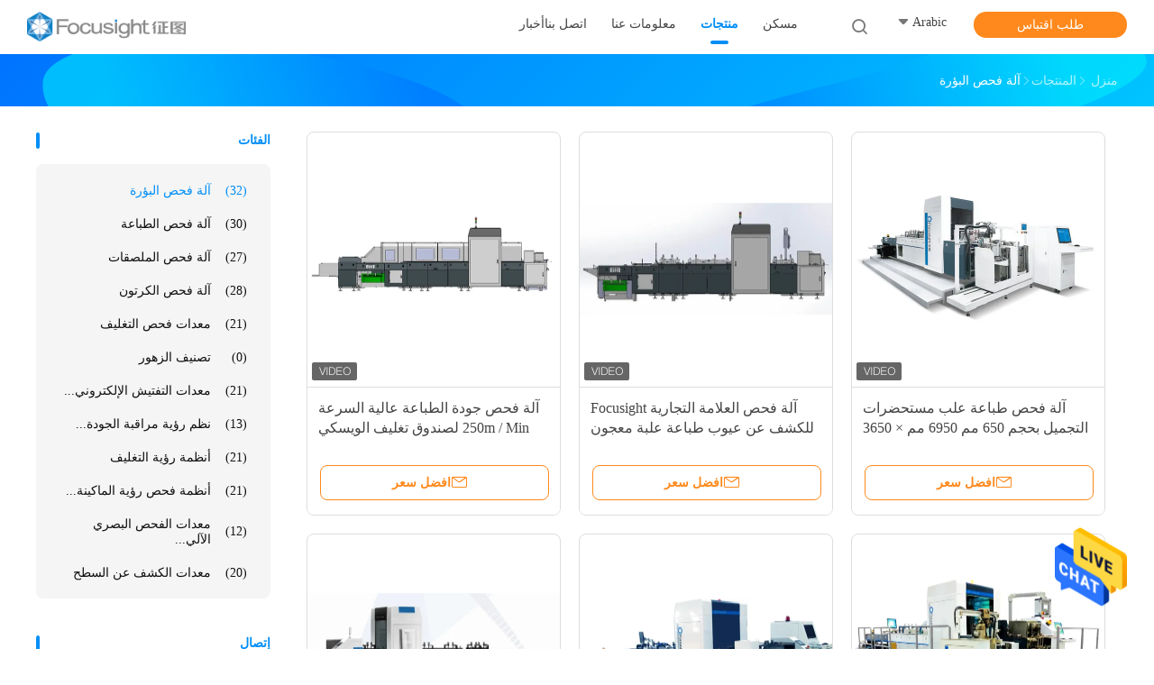

--- FILE ---
content_type: text/html
request_url: https://arabic.focusightinspectionmachine.com/supplier-409853-focusight-inspection-machine
body_size: 30187
content:

<!DOCTYPE html>
<html dir="rtl" lang="ar">
<head>
	<meta charset="utf-8">
	<meta http-equiv="X-UA-Compatible" content="IE=edge">
	<meta name="viewport" content="width=device-width, initial-scale=1">
    <title>آلة فحص البؤرة مصنع, شراء نوعية جيدة آلة فحص البؤرة المنتجات from China</title>
    <meta name="keywords" content="الصين آلة فحص البؤرة, آلة فحص البؤرة مصنع, شراء آلة فحص البؤرة, نوعية جيدة آلة فحص البؤرة" />
    <meta name="description" content="شراء بسعر منخفض آلة فحص البؤرة من آلة فحص البؤرة مصنع, نحن نزوّد نوعية آلة فحص البؤرة from China." />
								<link hreflang="en" href="https://www.focusightinspectionmachine.com/supplier-409853-focusight-inspection-machine" rel="alternate">
				 				<link hreflang="fr" href="https://french.focusightinspectionmachine.com/supplier-409853-focusight-inspection-machine" rel="alternate">
				 				<link hreflang="de" href="https://german.focusightinspectionmachine.com/supplier-409853-focusight-inspection-machine" rel="alternate">
				 				<link hreflang="it" href="https://italian.focusightinspectionmachine.com/supplier-409853-focusight-inspection-machine" rel="alternate">
				 				<link hreflang="ru" href="https://russian.focusightinspectionmachine.com/supplier-409853-focusight-inspection-machine" rel="alternate">
				 				<link hreflang="es" href="https://spanish.focusightinspectionmachine.com/supplier-409853-focusight-inspection-machine" rel="alternate">
				 				<link hreflang="pt" href="https://portuguese.focusightinspectionmachine.com/supplier-409853-focusight-inspection-machine" rel="alternate">
				 				<link hreflang="nl" href="https://dutch.focusightinspectionmachine.com/supplier-409853-focusight-inspection-machine" rel="alternate">
				 				<link hreflang="el" href="https://greek.focusightinspectionmachine.com/supplier-409853-focusight-inspection-machine" rel="alternate">
				 				<link hreflang="ja" href="https://japanese.focusightinspectionmachine.com/supplier-409853-focusight-inspection-machine" rel="alternate">
				 				<link hreflang="ko" href="https://korean.focusightinspectionmachine.com/supplier-409853-focusight-inspection-machine" rel="alternate">
				 				<link hreflang="ar" href="https://arabic.focusightinspectionmachine.com/supplier-409853-focusight-inspection-machine" rel="alternate">
				 				<link hreflang="hi" href="https://hindi.focusightinspectionmachine.com/supplier-409853-focusight-inspection-machine" rel="alternate">
				 				<link hreflang="tr" href="https://turkish.focusightinspectionmachine.com/supplier-409853-focusight-inspection-machine" rel="alternate">
				 				<link hreflang="id" href="https://indonesian.focusightinspectionmachine.com/supplier-409853-focusight-inspection-machine" rel="alternate">
				 				<link hreflang="vi" href="https://vietnamese.focusightinspectionmachine.com/supplier-409853-focusight-inspection-machine" rel="alternate">
				 				<link hreflang="th" href="https://thai.focusightinspectionmachine.com/supplier-409853-focusight-inspection-machine" rel="alternate">
				 				<link hreflang="bn" href="https://bengali.focusightinspectionmachine.com/supplier-409853-focusight-inspection-machine" rel="alternate">
				 				<link hreflang="fa" href="https://persian.focusightinspectionmachine.com/supplier-409853-focusight-inspection-machine" rel="alternate">
				 				<link hreflang="pl" href="https://polish.focusightinspectionmachine.com/supplier-409853-focusight-inspection-machine" rel="alternate">
				 				<link rel='preload'
					  href=/photo/focusightinspectionmachine/sitetpl/style/common.css?ver=1652426620 as='style'><link type='text/css' rel='stylesheet'
					  href=/photo/focusightinspectionmachine/sitetpl/style/common.css?ver=1652426620 media='all'><meta property="og:title" content="آلة فحص البؤرة مصنع, شراء نوعية جيدة آلة فحص البؤرة المنتجات from China" />
<meta property="og:description" content="شراء بسعر منخفض آلة فحص البؤرة من آلة فحص البؤرة مصنع, نحن نزوّد نوعية آلة فحص البؤرة from China." />
<meta property="og:type" content="product" />
<meta property="og:availability" content="instock" />
<meta property="og:site_name" content="Focusight Technology Co.,Ltd" />
<meta property="og:url" content="https://arabic.focusightinspectionmachine.com/supplier-409853-focusight-inspection-machine" />
<meta property="og:image" content="https://arabic.focusightinspectionmachine.com/photo/pt30376126-250m_min_high_speed_printing_quality_inspection_machine_for_whiskey_packaging_box.jpg" />
<link rel="canonical" href="https://arabic.focusightinspectionmachine.com/supplier-409853-focusight-inspection-machine" />
<link rel="alternate" href="https://m.arabic.focusightinspectionmachine.com/supplier-409853-focusight-inspection-machine" media="only screen and (max-width: 640px)" />
<style type="text/css">
/*<![CDATA[*/
.consent__cookie {position: fixed;top: 0;left: 0;width: 100%;height: 0%;z-index: 100000;}.consent__cookie_bg {position: fixed;top: 0;left: 0;width: 100%;height: 100%;background: #000;opacity: .6;display: none }.consent__cookie_rel {position: fixed;bottom:0;left: 0;width: 100%;background: #fff;display: -webkit-box;display: -ms-flexbox;display: flex;flex-wrap: wrap;padding: 24px 80px;-webkit-box-sizing: border-box;box-sizing: border-box;-webkit-box-pack: justify;-ms-flex-pack: justify;justify-content: space-between;-webkit-transition: all ease-in-out .3s;transition: all ease-in-out .3s }.consent__close {position: absolute;top: 20px;right: 20px;cursor: pointer }.consent__close svg {fill: #777 }.consent__close:hover svg {fill: #000 }.consent__cookie_box {flex: 1;word-break: break-word;}.consent__warm {color: #777;font-size: 16px;margin-bottom: 12px;line-height: 19px }.consent__title {color: #333;font-size: 20px;font-weight: 600;margin-bottom: 12px;line-height: 23px }.consent__itxt {color: #333;font-size: 14px;margin-bottom: 12px;display: -webkit-box;display: -ms-flexbox;display: flex;-webkit-box-align: center;-ms-flex-align: center;align-items: center }.consent__itxt i {display: -webkit-inline-box;display: -ms-inline-flexbox;display: inline-flex;width: 28px;height: 28px;border-radius: 50%;background: #e0f9e9;margin-right: 8px;-webkit-box-align: center;-ms-flex-align: center;align-items: center;-webkit-box-pack: center;-ms-flex-pack: center;justify-content: center }.consent__itxt svg {fill: #3ca860 }.consent__txt {color: #a6a6a6;font-size: 14px;margin-bottom: 8px;line-height: 17px }.consent__btns {display: -webkit-box;display: -ms-flexbox;display: flex;-webkit-box-orient: vertical;-webkit-box-direction: normal;-ms-flex-direction: column;flex-direction: column;-webkit-box-pack: center;-ms-flex-pack: center;justify-content: center;flex-shrink: 0;}.consent__btn {width: 280px;height: 40px;line-height: 40px;text-align: center;background: #3ca860;color: #fff;border-radius: 4px;margin: 8px 0;-webkit-box-sizing: border-box;box-sizing: border-box;cursor: pointer;font-size:14px}.consent__btn:hover {background: #00823b }.consent__btn.empty {color: #3ca860;border: 1px solid #3ca860;background: #fff }.consent__btn.empty:hover {background: #3ca860;color: #fff }.open .consent__cookie_bg {display: block }.open .consent__cookie_rel {bottom: 0 }@media (max-width: 760px) {.consent__btns {width: 100%;align-items: center;}.consent__cookie_rel {padding: 20px 24px }}.consent__cookie.open {display: block;}.consent__cookie {display: none;}
/*]]>*/
</style>
<script type="text/javascript">
/*<![CDATA[*/
window.isvideotpl = 0;window.detailurl = '';
var isShowGuide=0;showGuideColor=0;var company_type = 26;var webim_domain = '';

var colorUrl = '';
var aisearch = 0;
var selfUrl = '';
window.playerReportUrl='/vod/view_count/report';
var query_string = ["Products","Show",409853];
var g_tp = '';
var customtplcolor = 99702;
window.predomainsub = "";
/*]]>*/
</script>
</head>
<body>
<img src="/logo.gif" style="display:none" alt="logo"/>
    <div id="floatAd" style="z-index: 110000;position:absolute;right:30px;bottom:60px;height:79px;display: block;">
                                <a href="/webim/webim_tab.html" rel="nofollow" data-uid="0" onclick= 'setwebimCookie(0,0,26);' target="_blank">
            <img style="width: 80px;cursor: pointer;" alt='أرسل رسالة' src="/images/floatimage_chat.gif"/>
        </a>
                                </div>
<a style="display: none!important;" title="Focusight Technology Co.,Ltd" class="float-inquiry" href="/contactnow.html" onclick='setinquiryCookie("{\"showproduct\":0,\"pid\":0,\"name\":\"\",\"source_url\":\"\",\"picurl\":\"\",\"propertyDetail\":[],\"username\":\"Mr. Jim Gu\",\"viewTime\":\"\\ufee2\\ufeb7\\ufe8d\\ufeae\\ufedb\\ufe93 \\ufe8e\\ufedf\\ufeaa\\ufea7\\ufeee\\ufedf : 4 \\ufeb1\\ufe8e\\ufecb\\ufe8e\\ufe97 29 \\u062f\\u0642\\u064a\\u0642\\u0629 \\ufee2\\ufee7\\ufeab\",\"subject\":\"\\u0627\\u0644\\u0631\\u062c\\u0627\\u0621 \\u0627\\u0631\\u0633\\u0627\\u0644 \\u0644\\u064a \\u0633\\u0639\\u0631 \\u062c\\u064a\\u062f\",\"countrycode\":\"\"}");'></a>
<script>
var originProductInfo = '';
var originProductInfo = {"showproduct":1,"pid":"12970237","name":"\u0622\u0644\u0629 \u0641\u062d\u0635 \u062c\u0648\u062f\u0629 \u0627\u0644\u0637\u0628\u0627\u0639\u0629 \u0639\u0627\u0644\u064a\u0629 \u0627\u0644\u0633\u0631\u0639\u0629 250m \/ Min \u0644\u0635\u0646\u062f\u0648\u0642 \u062a\u063a\u0644\u064a\u0641 \u0627\u0644\u0648\u064a\u0633\u0643\u064a","source_url":"\/sale-12970237-250m-min-high-speed-printing-quality-inspection-machine-for-whiskey-packaging-box.html","picurl":"\/photo\/pd30376126-250m_min_high_speed_printing_quality_inspection_machine_for_whiskey_packaging_box.jpg","propertyDetail":[["\u0623\u0643\u0628\u0631 \u0645\u0642\u0627\u0633","600 \u0645\u0645 \u00d7 450 \u0645\u0645"],["\u0627\u0644\u062d\u062f \u0627\u0644\u0623\u062f\u0646\u0649 \u0644\u062d\u062c\u0645","100 \u0645\u0645 \u00d7 100 \u0645\u0645"],["\u0633\u0631\u0639\u0629","250 \u0645 \/ \u062f\u0642\u064a\u0642\u0629"],["\u0642\u0648\u0629","15 \u0643\u064a\u0644\u0648 \u0648\u0627\u062a"]],"company_name":null,"picurl_c":"\/photo\/pc30376126-250m_min_high_speed_printing_quality_inspection_machine_for_whiskey_packaging_box.jpg","price":"negotiable","username":"FocusightSales","viewTime":"\ufee2\ufeb7\ufe8d\ufeae\ufedb\ufe93 \ufe8e\ufedf\ufeaa\ufea7\ufeee\ufedf : 0 \ufeb1\ufe8e\ufecb\ufe8e\ufe97 29 \u062f\u0642\u064a\u0642\u0629 \ufee2\ufee7\ufeab","subject":"\u0645\u0627 \u0647\u0648 \u0627\u0644\u0633\u0639\u0631 \u0641\u0648\u0628 \u0639\u0644\u0649 \u0627\u0644\u062e\u0627\u0635 \u0622\u0644\u0629 \u0641\u062d\u0635 \u062c\u0648\u062f\u0629 \u0627\u0644\u0637\u0628\u0627\u0639\u0629 \u0639\u0627\u0644\u064a\u0629 \u0627\u0644\u0633\u0631\u0639\u0629 250m \/ Min \u0644\u0635\u0646\u062f\u0648\u0642 \u062a\u063a\u0644\u064a\u0641 \u0627\u0644\u0648\u064a\u0633\u0643\u064a","countrycode":""};
var save_url = "/contactsave.html";
var update_url = "/updateinquiry.html";
var productInfo = {};
var defaulProductInfo = {};
var myDate = new Date();
var curDate = myDate.getFullYear()+'-'+(parseInt(myDate.getMonth())+1)+'-'+myDate.getDate();
var message = '';
var default_pop = 1;
var leaveMessageDialog = document.getElementsByClassName('leave-message-dialog')[0]; // 获取弹层
var _$$ = function (dom) {
    return document.querySelectorAll(dom);
};
resInfo = originProductInfo;
resInfo['name'] = resInfo['name'] || '';
defaulProductInfo.pid = resInfo['pid'];
defaulProductInfo.productName = resInfo['name'] ?? '';
defaulProductInfo.productInfo = resInfo['propertyDetail'];
defaulProductInfo.productImg = resInfo['picurl_c'];
defaulProductInfo.subject = resInfo['subject'] ?? '';
defaulProductInfo.productImgAlt = resInfo['name'] ?? '';
var inquirypopup_tmp = 1;
var message = ''+'\r\n'+"أنا مهتم بذلك"+' '+trim(resInfo['name'])+", هل يمكن أن ترسل لي المزيد من التفاصيل مثل النوع والحجم وموك والمواد وما إلى ذلك."+'\r\n'+"شكر!"+'\r\n'+"";
var message_1 = ''+'\r\n'+"أنا مهتم بذلك"+' '+trim(resInfo['name'])+", هل يمكن أن ترسل لي المزيد من التفاصيل مثل النوع والحجم وموك والمواد وما إلى ذلك."+'\r\n'+"شكر!"+'\r\n'+"";
var message_2 = 'مرحبا،'+'\r\n'+"أنا أبحث عن"+' '+trim(resInfo['name'])+", الرجاء ارسال لي السعر والمواصفات والصورة."+'\r\n'+"سيكون ردك السريع محل تقدير كبير."+'\r\n'+"لا تتردد بالاتصال بي لمزيد من معلومات."+'\r\n'+"شكرا جزيلا.";
var message_3 = 'مرحبا،'+'\r\n'+trim(resInfo['name'])+' '+"يلبي توقعاتي."+'\r\n'+"من فضلك أعطني أفضل الأسعار وبعض معلومات المنتج الأخرى."+'\r\n'+"لا تتردد في الاتصال بي عبر بريدي."+'\r\n'+"شكرا جزيلا.";

var message_4 = ''+'\r\n'+"ما هو سعر FOB الخاص بك"+' '+trim(resInfo['name'])+'?'+'\r\n'+"ما هو أقرب اسم منفذ؟"+'\r\n'+"الرجاء الرد علي في أقرب وقت ممكن ، سيكون من الأفضل مشاركة المزيد من المعلومات."+'\r\n'+"مع تحياتي!";
var message_5 = 'مرحبا،'+'\r\n'+"أنا مهتم جدا بك"+' '+trim(resInfo['name'])+'.'+'\r\n'+"الرجاء ارسال لي تفاصيل المنتج الخاص بك."+'\r\n'+"نتطلع إلى ردك السريع."+'\r\n'+"لا تتردد في الاتصال بي عن طريق البريد."+'\r\n'+"مع تحياتي!";

var message_6 = ''+'\r\n'+"يرجى تزويدنا بمعلومات عنك"+' '+trim(resInfo['name'])+", مثل النوع والحجم والمادة وبالطبع أفضل سعر."+'\r\n'+"نتطلع إلى ردك السريع."+'\r\n'+"شكرا!";
var message_7 = ''+'\r\n'+"هل يمكنك العرض"+' '+trim(resInfo['name'])+" لنا؟"+'\r\n'+"أولاً نريد قائمة أسعار وبعض تفاصيل المنتج."+'\r\n'+"آمل أن أحصل على الرد في أسرع وقت ممكن وأتطلع إلى التعاون."+'\r\n'+"شكرا جزيلا لك.";
var message_8 = 'مرحبا،'+'\r\n'+"أنا أبحث عن"+' '+trim(resInfo['name'])+", من فضلك أعطني بعض المعلومات التفصيلية عن المنتج."+'\r\n'+"أتطلع إلى ردك."+'\r\n'+"شكرا!";
var message_9 = 'مرحبا،'+'\r\n'+"الخاص بك"+' '+trim(resInfo['name'])+" يلبي متطلباتي بشكل جيد للغاية."+'\r\n'+"من فضلك أرسل لي السعر والمواصفات والنموذج المماثل سيكون على ما يرام."+'\r\n'+"لا تتردد في الدردشة معي."+'\r\n'+"شكر!";
var message_10 = ''+'\r\n'+"أريد أن أعرف المزيد عن التفاصيل والاقتباس من"+' '+trim(resInfo['name'])+'.'+'\r\n'+"لا تتردد في الاتصال بي."+'\r\n'+"مع تحياتي!";

var r = getRandom(1,10);

defaulProductInfo.message = eval("message_"+r);
    defaulProductInfo.message = eval("message_"+r);
        var mytAjax = {

    post: function(url, data, fn) {
        var xhr = new XMLHttpRequest();
        xhr.open("POST", url, true);
        xhr.setRequestHeader("Content-Type", "application/x-www-form-urlencoded;charset=UTF-8");
        xhr.setRequestHeader("X-Requested-With", "XMLHttpRequest");
        xhr.setRequestHeader('Content-Type','text/plain;charset=UTF-8');
        xhr.onreadystatechange = function() {
            if(xhr.readyState == 4 && (xhr.status == 200 || xhr.status == 304)) {
                fn.call(this, xhr.responseText);
            }
        };
        xhr.send(data);
    },

    postform: function(url, data, fn) {
        var xhr = new XMLHttpRequest();
        xhr.open("POST", url, true);
        xhr.setRequestHeader("X-Requested-With", "XMLHttpRequest");
        xhr.onreadystatechange = function() {
            if(xhr.readyState == 4 && (xhr.status == 200 || xhr.status == 304)) {
                fn.call(this, xhr.responseText);
            }
        };
        xhr.send(data);
    }
};
/*window.onload = function(){
    leaveMessageDialog = document.getElementsByClassName('leave-message-dialog')[0];
    if (window.localStorage.recordDialogStatus=='undefined' || (window.localStorage.recordDialogStatus!='undefined' && window.localStorage.recordDialogStatus != curDate)) {
        setTimeout(function(){
            if(parseInt(inquirypopup_tmp%10) == 1){
                creatDialog(defaulProductInfo, 1);
            }
        }, 6000);
    }
};*/
function trim(str)
{
    str = str.replace(/(^\s*)/g,"");
    return str.replace(/(\s*$)/g,"");
};
function getRandom(m,n){
    var num = Math.floor(Math.random()*(m - n) + n);
    return num;
};
function strBtn(param) {

    var starattextarea = document.getElementById("textareamessage").value.length;
    var email = document.getElementById("startEmail").value;

    var default_tip = document.querySelectorAll(".watermark_container").length;
    if (20 < starattextarea && starattextarea < 3000) {
        if(default_tip>0){
            document.getElementById("textareamessage1").parentNode.parentNode.nextElementSibling.style.display = "none";
        }else{
            document.getElementById("textareamessage1").parentNode.nextElementSibling.style.display = "none";
        }

    } else {
        if(default_tip>0){
            document.getElementById("textareamessage1").parentNode.parentNode.nextElementSibling.style.display = "block";
        }else{
            document.getElementById("textareamessage1").parentNode.nextElementSibling.style.display = "block";
        }

        return;
    }

    // var re = /^([a-zA-Z0-9_-])+@([a-zA-Z0-9_-])+\.([a-zA-Z0-9_-])+/i;/*邮箱不区分大小写*/
    var re = /^[a-zA-Z0-9][\w-]*(\.?[\w-]+)*@[a-zA-Z0-9-]+(\.[a-zA-Z0-9]+)+$/i;
    if (!re.test(email)) {
        document.getElementById("startEmail").nextElementSibling.style.display = "block";
        return;
    } else {
        document.getElementById("startEmail").nextElementSibling.style.display = "none";
    }

    var subject = document.getElementById("pop_subject").value;
    var pid = document.getElementById("pop_pid").value;
    var message = document.getElementById("textareamessage").value;
    var sender_email = document.getElementById("startEmail").value;
    var tel = '';
    if (document.getElementById("tel0") != undefined && document.getElementById("tel0") != '')
        tel = document.getElementById("tel0").value;
    var form_serialize = '&tel='+tel;

    form_serialize = form_serialize.replace(/\+/g, "%2B");
    mytAjax.post(save_url,"pid="+pid+"&subject="+subject+"&email="+sender_email+"&message="+(message)+form_serialize,function(res){
        var mes = JSON.parse(res);
        if(mes.status == 200){
            var iid = mes.iid;
            document.getElementById("pop_iid").value = iid;
            document.getElementById("pop_uuid").value = mes.uuid;

            if(typeof gtag_report_conversion === "function"){
                gtag_report_conversion();//执行统计js代码
            }
            if(typeof fbq === "function"){
                fbq('track','Purchase');//执行统计js代码
            }
        }
    });
    for (var index = 0; index < document.querySelectorAll(".dialog-content-pql").length; index++) {
        document.querySelectorAll(".dialog-content-pql")[index].style.display = "none";
    };
    $('#idphonepql').val(tel);
    document.getElementById("dialog-content-pql-id").style.display = "block";
    ;
};
function twoBtnOk(param) {

    var selectgender = document.getElementById("Mr").innerHTML;
    var iid = document.getElementById("pop_iid").value;
    var sendername = document.getElementById("idnamepql").value;
    var senderphone = document.getElementById("idphonepql").value;
    var sendercname = document.getElementById("idcompanypql").value;
    var uuid = document.getElementById("pop_uuid").value;
    var gender = 2;
    if(selectgender == 'Mr.') gender = 0;
    if(selectgender == 'Mrs.') gender = 1;
    var pid = document.getElementById("pop_pid").value;
    var form_serialize = '';

        form_serialize = form_serialize.replace(/\+/g, "%2B");

    mytAjax.post(update_url,"iid="+iid+"&gender="+gender+"&uuid="+uuid+"&name="+(sendername)+"&tel="+(senderphone)+"&company="+(sendercname)+form_serialize,function(res){});

    for (var index = 0; index < document.querySelectorAll(".dialog-content-pql").length; index++) {
        document.querySelectorAll(".dialog-content-pql")[index].style.display = "none";
    };
    document.getElementById("dialog-content-pql-ok").style.display = "block";

};
function toCheckMust(name) {
    $('#'+name+'error').hide();
}
function handClidk(param) {
    var starattextarea = document.getElementById("textareamessage1").value.length;
    var email = document.getElementById("startEmail1").value;
    var default_tip = document.querySelectorAll(".watermark_container").length;
    if (20 < starattextarea && starattextarea < 3000) {
        if(default_tip>0){
            document.getElementById("textareamessage1").parentNode.parentNode.nextElementSibling.style.display = "none";
        }else{
            document.getElementById("textareamessage1").parentNode.nextElementSibling.style.display = "none";
        }

    } else {
        if(default_tip>0){
            document.getElementById("textareamessage1").parentNode.parentNode.nextElementSibling.style.display = "block";
        }else{
            document.getElementById("textareamessage1").parentNode.nextElementSibling.style.display = "block";
        }

        return;
    }

    // var re = /^([a-zA-Z0-9_-])+@([a-zA-Z0-9_-])+\.([a-zA-Z0-9_-])+/i;
    var re = /^[a-zA-Z0-9][\w-]*(\.?[\w-]+)*@[a-zA-Z0-9-]+(\.[a-zA-Z0-9]+)+$/i;
    if (!re.test(email)) {
        document.getElementById("startEmail1").nextElementSibling.style.display = "block";
        return;
    } else {
        document.getElementById("startEmail1").nextElementSibling.style.display = "none";
    }

    var subject = document.getElementById("pop_subject").value;
    var pid = document.getElementById("pop_pid").value;
    var message = document.getElementById("textareamessage1").value;
    var sender_email = document.getElementById("startEmail1").value;
    var form_serialize = tel = '';
    if (document.getElementById("tel1") != undefined && document.getElementById("tel1") != '')
        tel = document.getElementById("tel1").value;
        mytAjax.post(save_url,"email="+sender_email+"&tel="+tel+"&pid="+pid+"&message="+message+"&subject="+subject+form_serialize,function(res){

        var mes = JSON.parse(res);
        if(mes.status == 200){
            var iid = mes.iid;
            document.getElementById("pop_iid").value = iid;
            document.getElementById("pop_uuid").value = mes.uuid;
            if(typeof gtag_report_conversion === "function"){
                gtag_report_conversion();//执行统计js代码
            }
        }

    });
    for (var index = 0; index < document.querySelectorAll(".dialog-content-pql").length; index++) {
        document.querySelectorAll(".dialog-content-pql")[index].style.display = "none";
    };
    $('#idphonepql').val(tel);
    document.getElementById("dialog-content-pql-id").style.display = "block";

};
window.addEventListener('load', function () {
    $('.checkbox-wrap label').each(function(){
        if($(this).find('input').prop('checked')){
            $(this).addClass('on')
        }else {
            $(this).removeClass('on')
        }
    })
    $(document).on('click', '.checkbox-wrap label' , function(ev){
        if (ev.target.tagName.toUpperCase() != 'INPUT') {
            $(this).toggleClass('on')
        }
    })
})

function hand_video(pdata) {
    data = JSON.parse(pdata);
    productInfo.productName = data.productName;
    productInfo.productInfo = data.productInfo;
    productInfo.productImg = data.productImg;
    productInfo.subject = data.subject;

    var message = ''+'\r\n'+"أنا مهتم بذلك"+' '+trim(data.productName)+", هل يمكن أن ترسل لي مزيدًا من التفاصيل مثل النوع والحجم والكمية والمواد وما إلى ذلك."+'\r\n'+"شكر!"+'\r\n'+"";

    var message = ''+'\r\n'+"أنا مهتم بذلك"+' '+trim(data.productName)+", هل يمكن أن ترسل لي المزيد من التفاصيل مثل النوع والحجم وموك والمواد وما إلى ذلك."+'\r\n'+"شكر!"+'\r\n'+"";
    var message_1 = ''+'\r\n'+"أنا مهتم بذلك"+' '+trim(data.productName)+", هل يمكن أن ترسل لي المزيد من التفاصيل مثل النوع والحجم وموك والمواد وما إلى ذلك."+'\r\n'+"شكر!"+'\r\n'+"";
    var message_2 = 'مرحبا،'+'\r\n'+"أنا أبحث عن"+' '+trim(data.productName)+", الرجاء ارسال لي السعر والمواصفات والصورة."+'\r\n'+"سيكون ردك السريع محل تقدير كبير."+'\r\n'+"لا تتردد بالاتصال بي لمزيد من معلومات."+'\r\n'+"شكرا جزيلا.";
    var message_3 = 'مرحبا،'+'\r\n'+trim(data.productName)+' '+"يلبي توقعاتي."+'\r\n'+"من فضلك أعطني أفضل الأسعار وبعض معلومات المنتج الأخرى."+'\r\n'+"لا تتردد في الاتصال بي عبر بريدي."+'\r\n'+"شكرا جزيلا.";

    var message_4 = ''+'\r\n'+"ما هو سعر FOB الخاص بك"+' '+trim(data.productName)+'?'+'\r\n'+"ما هو أقرب اسم منفذ؟"+'\r\n'+"الرجاء الرد علي في أقرب وقت ممكن ، سيكون من الأفضل مشاركة المزيد من المعلومات."+'\r\n'+"مع تحياتي!";
    var message_5 = 'مرحبا،'+'\r\n'+"أنا مهتم جدا بك"+' '+trim(data.productName)+'.'+'\r\n'+"الرجاء ارسال لي تفاصيل المنتج الخاص بك."+'\r\n'+"نتطلع إلى ردك السريع."+'\r\n'+"لا تتردد في الاتصال بي عن طريق البريد."+'\r\n'+"مع تحياتي!";

    var message_6 = ''+'\r\n'+"يرجى تزويدنا بمعلومات عنك"+' '+trim(data.productName)+", مثل النوع والحجم والمادة وبالطبع أفضل سعر."+'\r\n'+"نتطلع إلى ردك السريع."+'\r\n'+"شكرا!";
    var message_7 = ''+'\r\n'+"هل يمكنك العرض"+' '+trim(data.productName)+" لنا؟"+'\r\n'+"أولاً نريد قائمة أسعار وبعض تفاصيل المنتج."+'\r\n'+"آمل أن أحصل على الرد في أسرع وقت ممكن وأتطلع إلى التعاون."+'\r\n'+"شكرا جزيلا لك.";
    var message_8 = 'مرحبا،'+'\r\n'+"أنا أبحث عن"+' '+trim(data.productName)+", من فضلك أعطني بعض المعلومات التفصيلية عن المنتج."+'\r\n'+"أتطلع إلى ردك."+'\r\n'+"شكرا!";
    var message_9 = 'مرحبا،'+'\r\n'+"الخاص بك"+' '+trim(data.productName)+" يلبي متطلباتي بشكل جيد للغاية."+'\r\n'+"من فضلك أرسل لي السعر والمواصفات والنموذج المماثل سيكون على ما يرام."+'\r\n'+"لا تتردد في الدردشة معي."+'\r\n'+"شكر!";
    var message_10 = ''+'\r\n'+"أريد أن أعرف المزيد عن التفاصيل والاقتباس من"+' '+trim(data.productName)+'.'+'\r\n'+"لا تتردد في الاتصال بي."+'\r\n'+"مع تحياتي!";

    var r = getRandom(1,10);

    productInfo.message = eval("message_"+r);
            if(parseInt(inquirypopup_tmp/10) == 1){
        productInfo.message = "";
    }
    productInfo.pid = data.pid;
    creatDialog(productInfo, 2);
};

function handDialog(pdata) {
    data = JSON.parse(pdata);
    productInfo.productName = data.productName;
    productInfo.productInfo = data.productInfo;
    productInfo.productImg = data.productImg;
    productInfo.subject = data.subject;

    var message = ''+'\r\n'+"أنا مهتم بذلك"+' '+trim(data.productName)+", هل يمكن أن ترسل لي مزيدًا من التفاصيل مثل النوع والحجم والكمية والمواد وما إلى ذلك."+'\r\n'+"شكر!"+'\r\n'+"";

    var message = ''+'\r\n'+"أنا مهتم بذلك"+' '+trim(data.productName)+", هل يمكن أن ترسل لي المزيد من التفاصيل مثل النوع والحجم وموك والمواد وما إلى ذلك."+'\r\n'+"شكر!"+'\r\n'+"";
    var message_1 = ''+'\r\n'+"أنا مهتم بذلك"+' '+trim(data.productName)+", هل يمكن أن ترسل لي المزيد من التفاصيل مثل النوع والحجم وموك والمواد وما إلى ذلك."+'\r\n'+"شكر!"+'\r\n'+"";
    var message_2 = 'مرحبا،'+'\r\n'+"أنا أبحث عن"+' '+trim(data.productName)+", الرجاء ارسال لي السعر والمواصفات والصورة."+'\r\n'+"سيكون ردك السريع محل تقدير كبير."+'\r\n'+"لا تتردد بالاتصال بي لمزيد من معلومات."+'\r\n'+"شكرا جزيلا.";
    var message_3 = 'مرحبا،'+'\r\n'+trim(data.productName)+' '+"يلبي توقعاتي."+'\r\n'+"من فضلك أعطني أفضل الأسعار وبعض معلومات المنتج الأخرى."+'\r\n'+"لا تتردد في الاتصال بي عبر بريدي."+'\r\n'+"شكرا جزيلا.";

    var message_4 = ''+'\r\n'+"ما هو سعر FOB الخاص بك"+' '+trim(data.productName)+'?'+'\r\n'+"ما هو أقرب اسم منفذ؟"+'\r\n'+"الرجاء الرد علي في أقرب وقت ممكن ، سيكون من الأفضل مشاركة المزيد من المعلومات."+'\r\n'+"مع تحياتي!";
    var message_5 = 'مرحبا،'+'\r\n'+"أنا مهتم جدا بك"+' '+trim(data.productName)+'.'+'\r\n'+"الرجاء ارسال لي تفاصيل المنتج الخاص بك."+'\r\n'+"نتطلع إلى ردك السريع."+'\r\n'+"لا تتردد في الاتصال بي عن طريق البريد."+'\r\n'+"مع تحياتي!";

    var message_6 = ''+'\r\n'+"يرجى تزويدنا بمعلومات عنك"+' '+trim(data.productName)+", مثل النوع والحجم والمادة وبالطبع أفضل سعر."+'\r\n'+"نتطلع إلى ردك السريع."+'\r\n'+"شكرا!";
    var message_7 = ''+'\r\n'+"هل يمكنك العرض"+' '+trim(data.productName)+" لنا؟"+'\r\n'+"أولاً نريد قائمة أسعار وبعض تفاصيل المنتج."+'\r\n'+"آمل أن أحصل على الرد في أسرع وقت ممكن وأتطلع إلى التعاون."+'\r\n'+"شكرا جزيلا لك.";
    var message_8 = 'مرحبا،'+'\r\n'+"أنا أبحث عن"+' '+trim(data.productName)+", من فضلك أعطني بعض المعلومات التفصيلية عن المنتج."+'\r\n'+"أتطلع إلى ردك."+'\r\n'+"شكرا!";
    var message_9 = 'مرحبا،'+'\r\n'+"الخاص بك"+' '+trim(data.productName)+" يلبي متطلباتي بشكل جيد للغاية."+'\r\n'+"من فضلك أرسل لي السعر والمواصفات والنموذج المماثل سيكون على ما يرام."+'\r\n'+"لا تتردد في الدردشة معي."+'\r\n'+"شكر!";
    var message_10 = ''+'\r\n'+"أريد أن أعرف المزيد عن التفاصيل والاقتباس من"+' '+trim(data.productName)+'.'+'\r\n'+"لا تتردد في الاتصال بي."+'\r\n'+"مع تحياتي!";

    var r = getRandom(1,10);
    productInfo.message = eval("message_"+r);
            if(parseInt(inquirypopup_tmp/10) == 1){
        productInfo.message = "";
    }
    productInfo.pid = data.pid;
    creatDialog(productInfo, 2);
};

function closepql(param) {

    leaveMessageDialog.style.display = 'none';
};

function closepql2(param) {

    for (var index = 0; index < document.querySelectorAll(".dialog-content-pql").length; index++) {
        document.querySelectorAll(".dialog-content-pql")[index].style.display = "none";
    };
    document.getElementById("dialog-content-pql-ok").style.display = "block";
};

function decodeHtmlEntities(str) {
    var tempElement = document.createElement('div');
    tempElement.innerHTML = str;
    return tempElement.textContent || tempElement.innerText || '';
}

function initProduct(productInfo,type){

    productInfo.productName = decodeHtmlEntities(productInfo.productName);
    productInfo.message = decodeHtmlEntities(productInfo.message);

    leaveMessageDialog = document.getElementsByClassName('leave-message-dialog')[0];
    leaveMessageDialog.style.display = "block";
    if(type == 3){
        var popinquiryemail = document.getElementById("popinquiryemail").value;
        _$$("#startEmail1")[0].value = popinquiryemail;
    }else{
        _$$("#startEmail1")[0].value = "";
    }
    _$$("#startEmail")[0].value = "";
    _$$("#idnamepql")[0].value = "";
    _$$("#idphonepql")[0].value = "";
    _$$("#idcompanypql")[0].value = "";

    _$$("#pop_pid")[0].value = productInfo.pid;
    _$$("#pop_subject")[0].value = productInfo.subject;
    
    if(parseInt(inquirypopup_tmp/10) == 1){
        productInfo.message = "";
    }

    _$$("#textareamessage1")[0].value = productInfo.message;
    _$$("#textareamessage")[0].value = productInfo.message;

    _$$("#dialog-content-pql-id .titlep")[0].innerHTML = productInfo.productName;
    _$$("#dialog-content-pql-id img")[0].setAttribute("src", productInfo.productImg);
    _$$("#dialog-content-pql-id img")[0].setAttribute("alt", productInfo.productImgAlt);

    _$$("#dialog-content-pql-id-hand img")[0].setAttribute("src", productInfo.productImg);
    _$$("#dialog-content-pql-id-hand img")[0].setAttribute("alt", productInfo.productImgAlt);
    _$$("#dialog-content-pql-id-hand .titlep")[0].innerHTML = productInfo.productName;

    if (productInfo.productInfo.length > 0) {
        var ul2, ul;
        ul = document.createElement("ul");
        for (var index = 0; index < productInfo.productInfo.length; index++) {
            var el = productInfo.productInfo[index];
            var li = document.createElement("li");
            var span1 = document.createElement("span");
            span1.innerHTML = el[0] + ":";
            var span2 = document.createElement("span");
            span2.innerHTML = el[1];
            li.appendChild(span1);
            li.appendChild(span2);
            ul.appendChild(li);

        }
        ul2 = ul.cloneNode(true);
        if (type === 1) {
            _$$("#dialog-content-pql-id .left")[0].replaceChild(ul, _$$("#dialog-content-pql-id .left ul")[0]);
        } else {
            _$$("#dialog-content-pql-id-hand .left")[0].replaceChild(ul2, _$$("#dialog-content-pql-id-hand .left ul")[0]);
            _$$("#dialog-content-pql-id .left")[0].replaceChild(ul, _$$("#dialog-content-pql-id .left ul")[0]);
        }
    };
    for (var index = 0; index < _$$("#dialog-content-pql-id .right ul li").length; index++) {
        _$$("#dialog-content-pql-id .right ul li")[index].addEventListener("click", function (params) {
            _$$("#dialog-content-pql-id .right #Mr")[0].innerHTML = this.innerHTML
        }, false)

    };

};
function closeInquiryCreateDialog() {
    document.getElementById("xuanpan_dialog_box_pql").style.display = "none";
};
function showInquiryCreateDialog() {
    document.getElementById("xuanpan_dialog_box_pql").style.display = "block";
};
function submitPopInquiry(){
    var message = document.getElementById("inquiry_message").value;
    var email = document.getElementById("inquiry_email").value;
    var subject = defaulProductInfo.subject;
    var pid = defaulProductInfo.pid;
    if (email === undefined) {
        showInquiryCreateDialog();
        document.getElementById("inquiry_email").style.border = "1px solid red";
        return false;
    };
    if (message === undefined) {
        showInquiryCreateDialog();
        document.getElementById("inquiry_message").style.border = "1px solid red";
        return false;
    };
    if (email.search(/^\w+((-\w+)|(\.\w+))*\@[A-Za-z0-9]+((\.|-)[A-Za-z0-9]+)*\.[A-Za-z0-9]+$/) == -1) {
        document.getElementById("inquiry_email").style.border= "1px solid red";
        showInquiryCreateDialog();
        return false;
    } else {
        document.getElementById("inquiry_email").style.border= "";
    };
    if (message.length < 20 || message.length >3000) {
        showInquiryCreateDialog();
        document.getElementById("inquiry_message").style.border = "1px solid red";
        return false;
    } else {
        document.getElementById("inquiry_message").style.border = "";
    };
    var tel = '';
    if (document.getElementById("tel") != undefined && document.getElementById("tel") != '')
        tel = document.getElementById("tel").value;

    mytAjax.post(save_url,"pid="+pid+"&subject="+subject+"&email="+email+"&message="+(message)+'&tel='+tel,function(res){
        var mes = JSON.parse(res);
        if(mes.status == 200){
            var iid = mes.iid;
            document.getElementById("pop_iid").value = iid;
            document.getElementById("pop_uuid").value = mes.uuid;

        }
    });
    initProduct(defaulProductInfo);
    for (var index = 0; index < document.querySelectorAll(".dialog-content-pql").length; index++) {
        document.querySelectorAll(".dialog-content-pql")[index].style.display = "none";
    };
    $('#idphonepql').val(tel);
    document.getElementById("dialog-content-pql-id").style.display = "block";

};

//带附件上传
function submitPopInquiryfile(email_id,message_id,check_sort,name_id,phone_id,company_id,attachments){

    if(typeof(check_sort) == 'undefined'){
        check_sort = 0;
    }
    var message = document.getElementById(message_id).value;
    var email = document.getElementById(email_id).value;
    var attachments = document.getElementById(attachments).value;
    if(typeof(name_id) !== 'undefined' && name_id != ""){
        var name  = document.getElementById(name_id).value;
    }
    if(typeof(phone_id) !== 'undefined' && phone_id != ""){
        var phone = document.getElementById(phone_id).value;
    }
    if(typeof(company_id) !== 'undefined' && company_id != ""){
        var company = document.getElementById(company_id).value;
    }
    var subject = defaulProductInfo.subject;
    var pid = defaulProductInfo.pid;

    if(check_sort == 0){
        if (email === undefined) {
            showInquiryCreateDialog();
            document.getElementById(email_id).style.border = "1px solid red";
            return false;
        };
        if (message === undefined) {
            showInquiryCreateDialog();
            document.getElementById(message_id).style.border = "1px solid red";
            return false;
        };

        if (email.search(/^\w+((-\w+)|(\.\w+))*\@[A-Za-z0-9]+((\.|-)[A-Za-z0-9]+)*\.[A-Za-z0-9]+$/) == -1) {
            document.getElementById(email_id).style.border= "1px solid red";
            showInquiryCreateDialog();
            return false;
        } else {
            document.getElementById(email_id).style.border= "";
        };
        if (message.length < 20 || message.length >3000) {
            showInquiryCreateDialog();
            document.getElementById(message_id).style.border = "1px solid red";
            return false;
        } else {
            document.getElementById(message_id).style.border = "";
        };
    }else{

        if (message === undefined) {
            showInquiryCreateDialog();
            document.getElementById(message_id).style.border = "1px solid red";
            return false;
        };

        if (email === undefined) {
            showInquiryCreateDialog();
            document.getElementById(email_id).style.border = "1px solid red";
            return false;
        };

        if (message.length < 20 || message.length >3000) {
            showInquiryCreateDialog();
            document.getElementById(message_id).style.border = "1px solid red";
            return false;
        } else {
            document.getElementById(message_id).style.border = "";
        };

        if (email.search(/^\w+((-\w+)|(\.\w+))*\@[A-Za-z0-9]+((\.|-)[A-Za-z0-9]+)*\.[A-Za-z0-9]+$/) == -1) {
            document.getElementById(email_id).style.border= "1px solid red";
            showInquiryCreateDialog();
            return false;
        } else {
            document.getElementById(email_id).style.border= "";
        };

    };

    mytAjax.post(save_url,"pid="+pid+"&subject="+subject+"&email="+email+"&message="+message+"&company="+company+"&attachments="+attachments,function(res){
        var mes = JSON.parse(res);
        if(mes.status == 200){
            var iid = mes.iid;
            document.getElementById("pop_iid").value = iid;
            document.getElementById("pop_uuid").value = mes.uuid;

            if(typeof gtag_report_conversion === "function"){
                gtag_report_conversion();//执行统计js代码
            }
            if(typeof fbq === "function"){
                fbq('track','Purchase');//执行统计js代码
            }
        }
    });
    initProduct(defaulProductInfo);

    if(name !== undefined && name != ""){
        _$$("#idnamepql")[0].value = name;
    }

    if(phone !== undefined && phone != ""){
        _$$("#idphonepql")[0].value = phone;
    }

    if(company !== undefined && company != ""){
        _$$("#idcompanypql")[0].value = company;
    }

    for (var index = 0; index < document.querySelectorAll(".dialog-content-pql").length; index++) {
        document.querySelectorAll(".dialog-content-pql")[index].style.display = "none";
    };
    document.getElementById("dialog-content-pql-id").style.display = "block";

};
function submitPopInquiryByParam(email_id,message_id,check_sort,name_id,phone_id,company_id){

    if(typeof(check_sort) == 'undefined'){
        check_sort = 0;
    }

    var senderphone = '';
    var message = document.getElementById(message_id).value;
    var email = document.getElementById(email_id).value;
    if(typeof(name_id) !== 'undefined' && name_id != ""){
        var name  = document.getElementById(name_id).value;
    }
    if(typeof(phone_id) !== 'undefined' && phone_id != ""){
        var phone = document.getElementById(phone_id).value;
        senderphone = phone;
    }
    if(typeof(company_id) !== 'undefined' && company_id != ""){
        var company = document.getElementById(company_id).value;
    }
    var subject = defaulProductInfo.subject;
    var pid = defaulProductInfo.pid;

    if(check_sort == 0){
        if (email === undefined) {
            showInquiryCreateDialog();
            document.getElementById(email_id).style.border = "1px solid red";
            return false;
        };
        if (message === undefined) {
            showInquiryCreateDialog();
            document.getElementById(message_id).style.border = "1px solid red";
            return false;
        };

        if (email.search(/^\w+((-\w+)|(\.\w+))*\@[A-Za-z0-9]+((\.|-)[A-Za-z0-9]+)*\.[A-Za-z0-9]+$/) == -1) {
            document.getElementById(email_id).style.border= "1px solid red";
            showInquiryCreateDialog();
            return false;
        } else {
            document.getElementById(email_id).style.border= "";
        };
        if (message.length < 20 || message.length >3000) {
            showInquiryCreateDialog();
            document.getElementById(message_id).style.border = "1px solid red";
            return false;
        } else {
            document.getElementById(message_id).style.border = "";
        };
    }else{

        if (message === undefined) {
            showInquiryCreateDialog();
            document.getElementById(message_id).style.border = "1px solid red";
            return false;
        };

        if (email === undefined) {
            showInquiryCreateDialog();
            document.getElementById(email_id).style.border = "1px solid red";
            return false;
        };

        if (message.length < 20 || message.length >3000) {
            showInquiryCreateDialog();
            document.getElementById(message_id).style.border = "1px solid red";
            return false;
        } else {
            document.getElementById(message_id).style.border = "";
        };

        if (email.search(/^\w+((-\w+)|(\.\w+))*\@[A-Za-z0-9]+((\.|-)[A-Za-z0-9]+)*\.[A-Za-z0-9]+$/) == -1) {
            document.getElementById(email_id).style.border= "1px solid red";
            showInquiryCreateDialog();
            return false;
        } else {
            document.getElementById(email_id).style.border= "";
        };

    };

    var productsku = "";
    if($("#product_sku").length > 0){
        productsku = $("#product_sku").html();
    }

    mytAjax.post(save_url,"tel="+senderphone+"&pid="+pid+"&subject="+subject+"&email="+email+"&message="+message+"&messagesku="+encodeURI(productsku),function(res){
        var mes = JSON.parse(res);
        if(mes.status == 200){
            var iid = mes.iid;
            document.getElementById("pop_iid").value = iid;
            document.getElementById("pop_uuid").value = mes.uuid;

            if(typeof gtag_report_conversion === "function"){
                gtag_report_conversion();//执行统计js代码
            }
            if(typeof fbq === "function"){
                fbq('track','Purchase');//执行统计js代码
            }
        }
    });
    initProduct(defaulProductInfo);

    if(name !== undefined && name != ""){
        _$$("#idnamepql")[0].value = name;
    }

    if(phone !== undefined && phone != ""){
        _$$("#idphonepql")[0].value = phone;
    }

    if(company !== undefined && company != ""){
        _$$("#idcompanypql")[0].value = company;
    }

    for (var index = 0; index < document.querySelectorAll(".dialog-content-pql").length; index++) {
        document.querySelectorAll(".dialog-content-pql")[index].style.display = "none";

    };
    document.getElementById("dialog-content-pql-id").style.display = "block";

};

function creat_videoDialog(productInfo, type) {

    if(type == 1){
        if(default_pop != 1){
            return false;
        }
        window.localStorage.recordDialogStatus = curDate;
    }else{
        default_pop = 0;
    }
    initProduct(productInfo, type);
    if (type === 1) {
        // 自动弹出
        for (var index = 0; index < document.querySelectorAll(".dialog-content-pql").length; index++) {

            document.querySelectorAll(".dialog-content-pql")[index].style.display = "none";
        };
        document.getElementById("dialog-content-pql").style.display = "block";
    } else {
        // 手动弹出
        for (var index = 0; index < document.querySelectorAll(".dialog-content-pql").length; index++) {
            document.querySelectorAll(".dialog-content-pql")[index].style.display = "none";
        };
        document.getElementById("dialog-content-pql-id-hand").style.display = "block";
    }
}

function creatDialog(productInfo, type) {

    if(type == 1){
        if(default_pop != 1){
            return false;
        }
        window.localStorage.recordDialogStatus = curDate;
    }else{
        default_pop = 0;
    }
    initProduct(productInfo, type);
    if (type === 1) {
        // 自动弹出
        for (var index = 0; index < document.querySelectorAll(".dialog-content-pql").length; index++) {

            document.querySelectorAll(".dialog-content-pql")[index].style.display = "none";
        };
        document.getElementById("dialog-content-pql").style.display = "block";
    } else {
        // 手动弹出
        for (var index = 0; index < document.querySelectorAll(".dialog-content-pql").length; index++) {
            document.querySelectorAll(".dialog-content-pql")[index].style.display = "none";
        };
        document.getElementById("dialog-content-pql-id-hand").style.display = "block";
    }
}

//带邮箱信息打开询盘框 emailtype=1表示带入邮箱
function openDialog(emailtype){
    var type = 2;//不带入邮箱，手动弹出
    if(emailtype == 1){
        var popinquiryemail = document.getElementById("popinquiryemail").value;
        // var re = /^([a-zA-Z0-9_-])+@([a-zA-Z0-9_-])+\.([a-zA-Z0-9_-])+/i;
        var re = /^[a-zA-Z0-9][\w-]*(\.?[\w-]+)*@[a-zA-Z0-9-]+(\.[a-zA-Z0-9]+)+$/i;
        if (!re.test(popinquiryemail)) {
            //前端提示样式;
            showInquiryCreateDialog();
            document.getElementById("popinquiryemail").style.border = "1px solid red";
            return false;
        } else {
            //前端提示样式;
        }
        var type = 3;
    }
    creatDialog(defaulProductInfo,type);
}

//上传附件
function inquiryUploadFile(){
    var fileObj = document.querySelector("#fileId").files[0];
    //构建表单数据
    var formData = new FormData();
    var filesize = fileObj.size;
    if(filesize > 10485760 || filesize == 0) {
        document.getElementById("filetips").style.display = "block";
        return false;
    }else {
        document.getElementById("filetips").style.display = "none";
    }
    formData.append('popinquiryfile', fileObj);
    document.getElementById("quotefileform").reset();
    var save_url = "/inquiryuploadfile.html";
    mytAjax.postform(save_url,formData,function(res){
        var mes = JSON.parse(res);
        if(mes.status == 200){
            document.getElementById("uploader-file-info").innerHTML = document.getElementById("uploader-file-info").innerHTML + "<span class=op>"+mes.attfile.name+"<a class=delatt id=att"+mes.attfile.id+" onclick=delatt("+mes.attfile.id+");>Delete</a></span>";
            var nowattachs = document.getElementById("attachments").value;
            if( nowattachs !== ""){
                var attachs = JSON.parse(nowattachs);
                attachs[mes.attfile.id] = mes.attfile;
            }else{
                var attachs = {};
                attachs[mes.attfile.id] = mes.attfile;
            }
            document.getElementById("attachments").value = JSON.stringify(attachs);
        }
    });
}
//附件删除
function delatt(attid)
{
    var nowattachs = document.getElementById("attachments").value;
    if( nowattachs !== ""){
        var attachs = JSON.parse(nowattachs);
        if(attachs[attid] == ""){
            return false;
        }
        var formData = new FormData();
        var delfile = attachs[attid]['filename'];
        var save_url = "/inquirydelfile.html";
        if(delfile != "") {
            formData.append('delfile', delfile);
            mytAjax.postform(save_url, formData, function (res) {
                if(res !== "") {
                    var mes = JSON.parse(res);
                    if (mes.status == 200) {
                        delete attachs[attid];
                        document.getElementById("attachments").value = JSON.stringify(attachs);
                        var s = document.getElementById("att"+attid);
                        s.parentNode.remove();
                    }
                }
            });
        }
    }else{
        return false;
    }
}

</script>
<div class="leave-message-dialog" style="display: none">
<style>
    .leave-message-dialog .close:before, .leave-message-dialog .close:after{
        content:initial;
    }
</style>
<div class="dialog-content-pql" id="dialog-content-pql" style="display: none">
    <span class="close" onclick="closepql()"><img src="/images/close.png" alt="close"></span>
    <div class="title">
        <p class="firstp-pql">اترك رسالة</p>
        <p class="lastp-pql"></p>
    </div>
    <div class="form">
        <div class="textarea">
            <textarea style='font-family: robot;'  name="" id="textareamessage" cols="30" rows="10" style="margin-bottom:14px;width:100%"
                placeholder="الرجاء إدخال تفاصيل الاستفسار الخاصة بك."></textarea>
        </div>
        <p class="error-pql"> <span class="icon-pql"><img src="/images/error.png" alt="Focusight Technology Co.,Ltd"></span> يجب أن تكون رسالتك بين 20-3000 حرف!</p>
        <input id="startEmail" type="text" placeholder="أدخل البريد الإلكتروني الخاص بك" onkeydown="if(event.keyCode === 13){ strBtn();}">
        <p class="error-pql"><span class="icon-pql"><img src="/images/error.png" alt="Focusight Technology Co.,Ltd"></span> من فضلك تفقد بريدك الالكتروني! </p>
                <div class="operations">
            <div class='btn' id="submitStart" type="submit" onclick="strBtn()">إرسال</div>
        </div>
            </div>
</div>
<div class="dialog-content-pql dialog-content-pql-id" id="dialog-content-pql-id" style="display:none">
        <span class="close" onclick="closepql2()"><svg t="1648434466530" class="icon" viewBox="0 0 1024 1024" version="1.1" xmlns="http://www.w3.org/2000/svg" p-id="2198" width="16" height="16"><path d="M576 512l277.333333 277.333333-64 64-277.333333-277.333333L234.666667 853.333333 170.666667 789.333333l277.333333-277.333333L170.666667 234.666667 234.666667 170.666667l277.333333 277.333333L789.333333 170.666667 853.333333 234.666667 576 512z" fill="#444444" p-id="2199"></path></svg></span>
    <div class="left">
        <div class="img"><img></div>
        <p class="titlep"></p>
        <ul> </ul>
    </div>
    <div class="right">
                <p class="title">مزيد من المعلومات يسهل التواصل بشكل أفضل.</p>
                <div style="position: relative;">
            <div class="mr"> <span id="Mr">سيد</span>
                <ul>
                    <li>سيد</li>
                    <li>السيدة</li>
                </ul>
            </div>
            <input style="text-indent: 80px;" type="text" id="idnamepql" placeholder="أدخل اسمك">
        </div>
        <input type="text"  id="idphonepql"  placeholder="رقم الهاتف">
        <input type="text" id="idcompanypql"  placeholder="الشركة" onkeydown="if(event.keyCode === 13){ twoBtnOk();}">
                <div class="btn form_new" id="twoBtnOk" onclick="twoBtnOk()">حسنا</div>
    </div>
</div>

<div class="dialog-content-pql dialog-content-pql-ok" id="dialog-content-pql-ok" style="display:none">
        <span class="close" onclick="closepql()"><svg t="1648434466530" class="icon" viewBox="0 0 1024 1024" version="1.1" xmlns="http://www.w3.org/2000/svg" p-id="2198" width="16" height="16"><path d="M576 512l277.333333 277.333333-64 64-277.333333-277.333333L234.666667 853.333333 170.666667 789.333333l277.333333-277.333333L170.666667 234.666667 234.666667 170.666667l277.333333 277.333333L789.333333 170.666667 853.333333 234.666667 576 512z" fill="#444444" p-id="2199"></path></svg></span>
    <div class="duihaook"></div>
        <p class="title">تم الإرسال بنجاح!</p>
        <p class="p1" style="text-align: center; font-size: 18px; margin-top: 14px;"></p>
    <div class="btn" onclick="closepql()" id="endOk" style="margin: 0 auto;margin-top: 50px;">حسنا</div>
</div>
<div class="dialog-content-pql dialog-content-pql-id dialog-content-pql-id-hand" id="dialog-content-pql-id-hand"
    style="display:none">
     <input type="hidden" name="pop_pid" id="pop_pid" value="0">
     <input type="hidden" name="pop_subject" id="pop_subject" value="">
     <input type="hidden" name="pop_iid" id="pop_iid" value="0">
     <input type="hidden" name="pop_uuid" id="pop_uuid" value="0">
        <span class="close" onclick="closepql()"><svg t="1648434466530" class="icon" viewBox="0 0 1024 1024" version="1.1" xmlns="http://www.w3.org/2000/svg" p-id="2198" width="16" height="16"><path d="M576 512l277.333333 277.333333-64 64-277.333333-277.333333L234.666667 853.333333 170.666667 789.333333l277.333333-277.333333L170.666667 234.666667 234.666667 170.666667l277.333333 277.333333L789.333333 170.666667 853.333333 234.666667 576 512z" fill="#444444" p-id="2199"></path></svg></span>
    <div class="left">
        <div class="img"><img></div>
        <p class="titlep"></p>
        <ul> </ul>
    </div>
    <div class="right" style="float:right">
                <div class="title">
            <p class="firstp-pql">اترك رسالة</p>
            <p class="lastp-pql"></p>
        </div>
                <div class="form">
            <div class="textarea">
                <textarea style='font-family: robot;' name="message" id="textareamessage1" cols="30" rows="10"
                    placeholder="الرجاء إدخال تفاصيل الاستفسار الخاصة بك."></textarea>
            </div>
            <p class="error-pql"> <span class="icon-pql"><img src="/images/error.png" alt="Focusight Technology Co.,Ltd"></span> يجب أن تكون رسالتك بين 20-3000 حرف!</p>

                            <input style="display:none" id="tel1" name="tel" type="text" oninput="value=value.replace(/[^0-9_+-]/g,'');" placeholder="رقم الهاتف">
                        <input id='startEmail1' name='email' data-type='1' type='text'
                   placeholder="أدخل البريد الإلكتروني الخاص بك"
                   onkeydown='if(event.keyCode === 13){ handClidk();}'>
            
            <p class='error-pql'><span class='icon-pql'>
                    <img src="/images/error.png" alt="Focusight Technology Co.,Ltd"></span> من فضلك تفقد بريدك الالكتروني!            </p>

            <div class="operations">
                <div class='btn' id="submitStart1" type="submit" onclick="handClidk()">إرسال</div>
            </div>
        </div>
    </div>
</div>
</div>
<div id="xuanpan_dialog_box_pql" class="xuanpan_dialog_box_pql"
    style="display:none;background:rgba(0,0,0,.6);width:100%;height:100%;position: fixed;top:0;left:0;z-index: 999999;">
    <div class="box_pql"
      style="width:526px;height:206px;background:rgba(255,255,255,1);opacity:1;border-radius:4px;position: absolute;left: 50%;top: 50%;transform: translate(-50%,-50%);">
      <div onclick="closeInquiryCreateDialog()" class="close close_create_dialog"
        style="cursor: pointer;height:42px;width:40px;float:right;padding-top: 16px;"><span
          style="display: inline-block;width: 25px;height: 2px;background: rgb(114, 114, 114);transform: rotate(45deg); "><span
            style="display: block;width: 25px;height: 2px;background: rgb(114, 114, 114);transform: rotate(-90deg); "></span></span>
      </div>
      <div
        style="height: 72px; overflow: hidden; text-overflow: ellipsis; display:-webkit-box;-ebkit-line-clamp: 3;-ebkit-box-orient: vertical; margin-top: 58px; padding: 0 84px; font-size: 18px; color: rgba(51, 51, 51, 1); text-align: center; ">
        الرجاء ترك بريدك الإلكتروني الصحيح ومتطلباتك التفصيلية (20-3000 حرف).</div>
      <div onclick="closeInquiryCreateDialog()" class="close_create_dialog"
        style="width: 139px; height: 36px; background: rgba(253, 119, 34, 1); border-radius: 4px; margin: 16px auto; color: rgba(255, 255, 255, 1); font-size: 18px; line-height: 36px; text-align: center;">
        حسنا</div>
    </div>
</div>
<style>
.header_99702_101 .language-list li div:hover,
.header_99702_101 .language-list li a:hover
{
  color: #008ef6;
    }
    .header_99702_101 .language-list{
        width: 158px;
    }
    .header_99702_101 .language-list a{
        padding:0px;
    }
    .header_99702_101 .language-list li  div{
      display: block;
      line-height: 32px;
      height: 32px;
      padding: 0px;
      text-overflow: ellipsis;
      white-space: nowrap;
      overflow: hidden;
      color: #fff;
      text-decoration: none;
      font-size: 14px;
      color: #444;
      font-weight: normal;
      text-transform: capitalize;
      -webkit-transition: color .2s ease-in-out;
      -moz-transition: color .2s ease-in-out;
      -o-transition: color .2s ease-in-out;
      -ms-transition: color .2s ease-in-out;
      transition: color .2s ease-in-out;
    }
    .header_70701 .lang .lang-list div:hover,
.header_70701 .lang .lang-list a:hover
{background: #fff6ed;}
    .header_99702_101 .language-list li{
        display: flex;
    align-items: center;
    padding: 0px 10px;
    }
    .header_70701 .lang .lang-list  div{
        color: #333;
        display: block;
        padding: 8px 0px;
        white-space: nowrap;
        line-height: 24px;
    }
</style>
<header class="header_99702_101">
        <div class="wrap-rule fn-clear">
        <div class="float-left image-all">
            <a title="Focusight Technology Co.,Ltd" href="//arabic.focusightinspectionmachine.com"><img onerror="$(this).parent().hide();" src="/logo.gif" alt="Focusight Technology Co.,Ltd" /></a>        </div>
        <div class="float-right fn-clear">
            <ul class="navigation fn-clear">
			                    					<li class="">
                                                <a target="_self" title="" href="/"><span>مسكن</span></a>                                                					</li>
                                                    					<li class="on">
                                                <a target="_self" title="" href="/products.html"><span>منتجات</span></a>                                                							<dl class="ecer-sub-menu">
                                									<dd>
                                        <a title="الصين آلة فحص البؤرة مصنعين" href="/supplier-409853-focusight-inspection-machine"><span>آلة فحص البؤرة</span></a>									</dd>
                                									<dd>
                                        <a title="الصين آلة فحص الطباعة مصنعين" href="/supplier-409854-printing-inspection-machine"><span>آلة فحص الطباعة</span></a>									</dd>
                                									<dd>
                                        <a title="الصين آلة فحص الملصقات مصنعين" href="/supplier-407888-label-inspection-machine"><span>آلة فحص الملصقات</span></a>									</dd>
                                									<dd>
                                        <a title="الصين آلة فحص الكرتون مصنعين" href="/supplier-409855-carton-inspection-machine"><span>آلة فحص الكرتون</span></a>									</dd>
                                									<dd>
                                        <a title="الصين معدات فحص التغليف مصنعين" href="/supplier-409856-packaging-inspection-equipment"><span>معدات فحص التغليف</span></a>									</dd>
                                									<dd>
                                        <a title="الصين تصنيف الزهور مصنعين" href="/supplier-4216146-flower-sorting"><span>تصنيف الزهور</span></a>									</dd>
                                									<dd>
                                        <a title="الصين معدات التفتيش الإلكتروني مصنعين" href="/supplier-409857-electronic-inspection-equipment"><span>معدات التفتيش الإلكتروني</span></a>									</dd>
                                									<dd>
                                        <a title="الصين نظم رؤية مراقبة الجودة مصنعين" href="/supplier-409858-quality-control-vision-systems"><span>نظم رؤية مراقبة الجودة</span></a>									</dd>
                                									<dd>
                                        <a title="الصين أنظمة رؤية التغليف مصنعين" href="/supplier-409859-packaging-vision-systems"><span>أنظمة رؤية التغليف</span></a>									</dd>
                                									<dd>
                                        <a title="الصين أنظمة فحص رؤية الماكينة مصنعين" href="/supplier-409860-machine-vision-inspection-systems"><span>أنظمة فحص رؤية الماكينة</span></a>									</dd>
                                									<dd>
                                        <a title="الصين معدات الفحص البصري الآلي مصنعين" href="/supplier-409861-automated-visual-inspection-equipment"><span>معدات الفحص البصري الآلي</span></a>									</dd>
                                									<dd>
                                        <a title="الصين معدات الكشف عن السطح مصنعين" href="/supplier-409868-surface-detection-equipment"><span>معدات الكشف عن السطح</span></a>									</dd>
                                							</dl>
                        					</li>
                                                                            <li class="">
                            <a target="_self" title="" href="/aboutus.html"><span>معلومات عنا</span></a>                                <dl class="ecer-sub-menu">
                                    <dd><a title="" href="/aboutus.html">حول بنا</a></dd>
                                    <dd><a title="" href="/factory.html">جولة في المعمل</a></dd>
                                    <dd><a title="" href="/quality.html">ضبط الجودة</a></dd>
                                </dl>
                        </li>
                                                    					<li class="">
                                                <a target="_self" title="" href="/contactus.html"><span>اتصل بنا</span></a>                                                					</li>
                                                    					<li class="">
                                                <a target="_self" title="" href="/news.html"><span>أخبار</span></a>                                                					</li>
                                
                            </ul>
            <i class="iconfont icon-search sousuo-btn"></i>
            <div class="language">
            	                <span class="current-lang">
                    <span>Arabic</span>
                    <i class="iconfont icon-xiangxia"></i>
                </span>
                <ul class="language-list">
                	                        <li class="en  ">
                        <img src="[data-uri]" alt="" style="width: 16px; height: 12px; margin-right: 8px; border: 1px solid #ccc;">
                                                                                    <a title="English" href="https://www.focusightinspectionmachine.com/supplier-409853-focusight-inspection-machine">English</a>                        </li>
                                            <li class="fr  ">
                        <img src="[data-uri]" alt="" style="width: 16px; height: 12px; margin-right: 8px; border: 1px solid #ccc;">
                                                                                    <a title="Français" href="https://french.focusightinspectionmachine.com/supplier-409853-focusight-inspection-machine">Français</a>                        </li>
                                            <li class="de  ">
                        <img src="[data-uri]" alt="" style="width: 16px; height: 12px; margin-right: 8px; border: 1px solid #ccc;">
                                                                                    <a title="Deutsch" href="https://german.focusightinspectionmachine.com/supplier-409853-focusight-inspection-machine">Deutsch</a>                        </li>
                                            <li class="it  ">
                        <img src="[data-uri]" alt="" style="width: 16px; height: 12px; margin-right: 8px; border: 1px solid #ccc;">
                                                                                    <a title="Italiano" href="https://italian.focusightinspectionmachine.com/supplier-409853-focusight-inspection-machine">Italiano</a>                        </li>
                                            <li class="ru  ">
                        <img src="[data-uri]" alt="" style="width: 16px; height: 12px; margin-right: 8px; border: 1px solid #ccc;">
                                                                                    <a title="Русский" href="https://russian.focusightinspectionmachine.com/supplier-409853-focusight-inspection-machine">Русский</a>                        </li>
                                            <li class="es  ">
                        <img src="[data-uri]" alt="" style="width: 16px; height: 12px; margin-right: 8px; border: 1px solid #ccc;">
                                                                                    <a title="Español" href="https://spanish.focusightinspectionmachine.com/supplier-409853-focusight-inspection-machine">Español</a>                        </li>
                                            <li class="pt  ">
                        <img src="[data-uri]" alt="" style="width: 16px; height: 12px; margin-right: 8px; border: 1px solid #ccc;">
                                                                                    <a title="Português" href="https://portuguese.focusightinspectionmachine.com/supplier-409853-focusight-inspection-machine">Português</a>                        </li>
                                            <li class="nl  ">
                        <img src="[data-uri]" alt="" style="width: 16px; height: 12px; margin-right: 8px; border: 1px solid #ccc;">
                                                                                    <a title="Nederlandse" href="https://dutch.focusightinspectionmachine.com/supplier-409853-focusight-inspection-machine">Nederlandse</a>                        </li>
                                            <li class="el  ">
                        <img src="[data-uri]" alt="" style="width: 16px; height: 12px; margin-right: 8px; border: 1px solid #ccc;">
                                                                                    <a title="ελληνικά" href="https://greek.focusightinspectionmachine.com/supplier-409853-focusight-inspection-machine">ελληνικά</a>                        </li>
                                            <li class="ja  ">
                        <img src="[data-uri]" alt="" style="width: 16px; height: 12px; margin-right: 8px; border: 1px solid #ccc;">
                                                                                    <a title="日本語" href="https://japanese.focusightinspectionmachine.com/supplier-409853-focusight-inspection-machine">日本語</a>                        </li>
                                            <li class="ko  ">
                        <img src="[data-uri]" alt="" style="width: 16px; height: 12px; margin-right: 8px; border: 1px solid #ccc;">
                                                                                    <a title="한국" href="https://korean.focusightinspectionmachine.com/supplier-409853-focusight-inspection-machine">한국</a>                        </li>
                                            <li class="ar  selected">
                        <img src="[data-uri]" alt="" style="width: 16px; height: 12px; margin-right: 8px; border: 1px solid #ccc;">
                                                                                    <a title="العربية" href="https://arabic.focusightinspectionmachine.com/supplier-409853-focusight-inspection-machine">العربية</a>                        </li>
                                            <li class="hi  ">
                        <img src="[data-uri]" alt="" style="width: 16px; height: 12px; margin-right: 8px; border: 1px solid #ccc;">
                                                                                    <a title="हिन्दी" href="https://hindi.focusightinspectionmachine.com/supplier-409853-focusight-inspection-machine">हिन्दी</a>                        </li>
                                            <li class="tr  ">
                        <img src="[data-uri]" alt="" style="width: 16px; height: 12px; margin-right: 8px; border: 1px solid #ccc;">
                                                                                    <a title="Türkçe" href="https://turkish.focusightinspectionmachine.com/supplier-409853-focusight-inspection-machine">Türkçe</a>                        </li>
                                            <li class="id  ">
                        <img src="[data-uri]" alt="" style="width: 16px; height: 12px; margin-right: 8px; border: 1px solid #ccc;">
                                                                                    <a title="Indonesia" href="https://indonesian.focusightinspectionmachine.com/supplier-409853-focusight-inspection-machine">Indonesia</a>                        </li>
                                            <li class="vi  ">
                        <img src="[data-uri]" alt="" style="width: 16px; height: 12px; margin-right: 8px; border: 1px solid #ccc;">
                                                                                    <a title="Tiếng Việt" href="https://vietnamese.focusightinspectionmachine.com/supplier-409853-focusight-inspection-machine">Tiếng Việt</a>                        </li>
                                            <li class="th  ">
                        <img src="[data-uri]" alt="" style="width: 16px; height: 12px; margin-right: 8px; border: 1px solid #ccc;">
                                                                                    <a title="ไทย" href="https://thai.focusightinspectionmachine.com/supplier-409853-focusight-inspection-machine">ไทย</a>                        </li>
                                            <li class="bn  ">
                        <img src="[data-uri]" alt="" style="width: 16px; height: 12px; margin-right: 8px; border: 1px solid #ccc;">
                                                                                    <a title="বাংলা" href="https://bengali.focusightinspectionmachine.com/supplier-409853-focusight-inspection-machine">বাংলা</a>                        </li>
                                            <li class="fa  ">
                        <img src="[data-uri]" alt="" style="width: 16px; height: 12px; margin-right: 8px; border: 1px solid #ccc;">
                                                                                    <a title="فارسی" href="https://persian.focusightinspectionmachine.com/supplier-409853-focusight-inspection-machine">فارسی</a>                        </li>
                                            <li class="pl  ">
                        <img src="[data-uri]" alt="" style="width: 16px; height: 12px; margin-right: 8px; border: 1px solid #ccc;">
                                                                                    <a title="Polski" href="https://polish.focusightinspectionmachine.com/supplier-409853-focusight-inspection-machine">Polski</a>                        </li>
                                    </ul>
            </div>
            			<a target="_blank" class="button" rel="nofollow" title="إقتباس" href="/contactnow.html">طلب اقتباس</a>                    </div>
        <form action="" method="" onsubmit="return jsWidgetSearch(this,'');">
            <i class="iconfont icon-search"></i>
            <div class="searchbox">
                <input class="placeholder-input" id="header_99702_101" name="keyword" type="text" autocomplete="off" disableautocomplete="" name="keyword" placeholder="ماذا يكون أنت يفتّش..." value="">
                <button type="submit">بحث</button>
            </div>
        </form>
    </div>
</header>
<script>
        var arr = ["\u0645\u0639\u062f\u0627\u062a \u0641\u062d\u0635 \u0627\u0644\u0631\u0624\u064a\u0629","\u0646\u0638\u0627\u0645 \u0641\u062d\u0635 \u0627\u0644\u062c\u0648\u062f\u0629,\u0622\u0644\u0629 \u0641\u062d\u0635 \u0627\u0644\u0637\u0628\u0627\u0639\u0629","\u0645\u0639\u062f\u0627\u062a \u0641\u062d\u0635 \u0627\u0644\u0631\u0624\u064a\u0629"];
    var index = Math.floor((Math.random()*arr.length));
    document.getElementById("header_99702_101").value=arr[index];
</script>
<div class="four_global_position_109">
	<div class="breadcrumb">
		<div class="contain-w" itemscope itemtype="https://schema.org/BreadcrumbList">
			<span itemprop="itemListElement" itemscope itemtype="https://schema.org/ListItem">
                <a itemprop="item" title="" href="/"><span itemprop="name">منزل</span></a>				<meta itemprop="position" content="1"/>
			</span>
            <i class="iconfont icon-rightArrow"></i><span itemprop="itemListElement" itemscope itemtype="https://schema.org/ListItem"><a itemprop="item" title="" href="/products.html"><span itemprop="name">المنتجات</span></a><meta itemprop="position" content="2"/></span><i class="iconfont icon-rightArrow"></i><h1><span>آلة فحص البؤرة</span></h1>		</div>
	</div>
</div>
    <div class="main-content wrap-rule fn-clear">
<aside class="left-aside">


<div class="teruitong_aside_list_103">
    <div class="list-title">الفئات</div>
    <ul class="aside-list">

                    <li class='on'>
                <h2><a class="link on" title="الصين آلة فحص البؤرة مصنعين" href="/supplier-409853-focusight-inspection-machine">آلة فحص البؤرة<span>(32)</span></a></h2>
            </li>
                    <li >
                <h2><a class="link " title="الصين آلة فحص الطباعة مصنعين" href="/supplier-409854-printing-inspection-machine">آلة فحص الطباعة<span>(30)</span></a></h2>
            </li>
                    <li >
                <h2><a class="link " title="الصين آلة فحص الملصقات مصنعين" href="/supplier-407888-label-inspection-machine">آلة فحص الملصقات<span>(27)</span></a></h2>
            </li>
                    <li >
                <h2><a class="link " title="الصين آلة فحص الكرتون مصنعين" href="/supplier-409855-carton-inspection-machine">آلة فحص الكرتون<span>(28)</span></a></h2>
            </li>
                    <li >
                <h2><a class="link " title="الصين معدات فحص التغليف مصنعين" href="/supplier-409856-packaging-inspection-equipment">معدات فحص التغليف<span>(21)</span></a></h2>
            </li>
                    <li >
                <h2><a class="link " title="الصين تصنيف الزهور مصنعين" href="/supplier-4216146-flower-sorting">تصنيف الزهور<span>(0)</span></a></h2>
            </li>
                    <li >
                <h2><a class="link " title="الصين معدات التفتيش الإلكتروني مصنعين" href="/supplier-409857-electronic-inspection-equipment">معدات التفتيش الإلكتروني...<span>(21)</span></a></h2>
            </li>
                    <li >
                <h2><a class="link " title="الصين نظم رؤية مراقبة الجودة مصنعين" href="/supplier-409858-quality-control-vision-systems">نظم رؤية مراقبة الجودة...<span>(13)</span></a></h2>
            </li>
                    <li >
                <h2><a class="link " title="الصين أنظمة رؤية التغليف مصنعين" href="/supplier-409859-packaging-vision-systems">أنظمة رؤية التغليف<span>(21)</span></a></h2>
            </li>
                    <li >
                <h2><a class="link " title="الصين أنظمة فحص رؤية الماكينة مصنعين" href="/supplier-409860-machine-vision-inspection-systems">أنظمة فحص رؤية الماكينة...<span>(21)</span></a></h2>
            </li>
                    <li >
                <h2><a class="link " title="الصين معدات الفحص البصري الآلي مصنعين" href="/supplier-409861-automated-visual-inspection-equipment">معدات الفحص البصري الآلي...<span>(12)</span></a></h2>
            </li>
                    <li >
                <h2><a class="link " title="الصين معدات الكشف عن السطح مصنعين" href="/supplier-409868-surface-detection-equipment">معدات الكشف عن السطح<span>(20)</span></a></h2>
            </li>
        
    </ul>
</div>



<div class="aside_form_99702_112">
    <div class="aside-form-column">إتصال</div>
    <div class="contacts">
        <table>
                        <tr>
                <th>إتصال:</th>
                <td>Mr. Jim Gu</td>
            </tr>
            
                        <tr>
                <th>الهاتف :: </th>
                <td>+8615295166838</td>
            </tr>
            
                        <tr>
                <th>الفاكس: </th>
                <td>86-519-80583035</td>
            </tr>
                    </table>
        <div class="links">
                            <a href="mailto:JimGu@focusight.net" title="Focusight Technology Co.,Ltd email" rel="noopener"><i class="iconfont icon-mail1"></i></a>
                            <a href="https://api.whatsapp.com/send?phone=8615295166838" title="Focusight Technology Co.,Ltd whatsapp" rel="noopener"><i class="iconfont icon-whatsapp1"></i></a>
                            <a href="/contactus.html#42859" title="Focusight Technology Co.,Ltd wechat" rel="noopener"><i class="iconfont icon-wechat1"></i></a>
                            <a href="skype:JImGu?call" title="Focusight Technology Co.,Ltd skype" rel="noopener"><i class="iconfont icon-skype1"></i></a>
                    </div>
        <a href="javascript:void(0);" class="button" onclick="creatDialog(defaulProductInfo, 2)">اتصل</a>
    </div>
</div></aside>
<div class="right-content">
<div class="products_99702_111">
	
	
    <!-- 列表 start -->
    <div class="pic-scroll">
            <ul class="pic-list fn-clear">
                                <li class="item">
                                        <a class="image-all" title="الصين آلة فحص جودة الطباعة عالية السرعة 250m / Min لصندوق تغليف الويسكي" href="/sale-12970237-250m-min-high-speed-printing-quality-inspection-machine-for-whiskey-packaging-box.html"><img alt="الصين آلة فحص جودة الطباعة عالية السرعة 250m / Min لصندوق تغليف الويسكي" class="lazyi" data-original="/photo/pt30376126-250m_min_high_speed_printing_quality_inspection_machine_for_whiskey_packaging_box.jpg" src="/images/load_icon.gif" /></a>                                        <span class="model1-slogn"></span>
                                        <div class="item-bottom">
                        <h2 class="title-content">
						<a title="الصين آلة فحص جودة الطباعة عالية السرعة 250m / Min لصندوق تغليف الويسكي" href="/sale-12970237-250m-min-high-speed-printing-quality-inspection-machine-for-whiskey-packaging-box.html">آلة فحص جودة الطباعة عالية السرعة 250m / Min لصندوق تغليف الويسكي</a></h2>
                        
                        <a href="javascript:void(0);" style='width:90%;' onclick='handDialog("{\"pid\":\"12970237\",\"productName\":\"\\u0622\\u0644\\u0629 \\u0641\\u062d\\u0635 \\u062c\\u0648\\u062f\\u0629 \\u0627\\u0644\\u0637\\u0628\\u0627\\u0639\\u0629 \\u0639\\u0627\\u0644\\u064a\\u0629 \\u0627\\u0644\\u0633\\u0631\\u0639\\u0629 250m \\/ Min \\u0644\\u0635\\u0646\\u062f\\u0648\\u0642 \\u062a\\u063a\\u0644\\u064a\\u0641 \\u0627\\u0644\\u0648\\u064a\\u0633\\u0643\\u064a\",\"productInfo\":[[\"\\u0623\\u0643\\u0628\\u0631 \\u0645\\u0642\\u0627\\u0633\",\"600 \\u0645\\u0645 \\u00d7 450 \\u0645\\u0645\"],[\"\\u0627\\u0644\\u062d\\u062f \\u0627\\u0644\\u0623\\u062f\\u0646\\u0649 \\u0644\\u062d\\u062c\\u0645\",\"100 \\u0645\\u0645 \\u00d7 100 \\u0645\\u0645\"],[\"\\u0633\\u0631\\u0639\\u0629\",\"250 \\u0645 \\/ \\u062f\\u0642\\u064a\\u0642\\u0629\"],[\"\\u0642\\u0648\\u0629\",\"15 \\u0643\\u064a\\u0644\\u0648 \\u0648\\u0627\\u062a\"]],\"subject\":\"\\u0645\\u0627 \\u0647\\u0648 \\u0648\\u0642\\u062a \\u0627\\u0644\\u062a\\u0633\\u0644\\u064a\\u0645 \\u0639\\u0644\\u0649 \\u0622\\u0644\\u0629 \\u0641\\u062d\\u0635 \\u062c\\u0648\\u062f\\u0629 \\u0627\\u0644\\u0637\\u0628\\u0627\\u0639\\u0629 \\u0639\\u0627\\u0644\\u064a\\u0629 \\u0627\\u0644\\u0633\\u0631\\u0639\\u0629 250m \\/ Min \\u0644\\u0635\\u0646\\u062f\\u0648\\u0642 \\u062a\\u063a\\u0644\\u064a\\u0641 \\u0627\\u0644\\u0648\\u064a\\u0633\\u0643\\u064a\",\"productImg\":\"\\/photo\\/pc30376126-250m_min_high_speed_printing_quality_inspection_machine_for_whiskey_packaging_box.jpg\"}")' class="icon-button"><i class="iconfont icon-youxiang"></i><span>افضل سعر</span></a>
                    </div>
                </li>
                                <li class="item">
                                        <a class="image-all" title="الصين آلة فحص العلامة التجارية Focusight للكشف عن عيوب طباعة علبة معجون الأسنان" href="/sale-12970505-focusight-brand-inspection-machine-for-toothpaste-box-printing-defects-detection.html"><img alt="الصين آلة فحص العلامة التجارية Focusight للكشف عن عيوب طباعة علبة معجون الأسنان" class="lazyi" data-original="/photo/pt30186651-focusight_brand_inspection_machine_for_toothpaste_box_printing_defects_detection.jpg" src="/images/load_icon.gif" /></a>                                        <span class="model1-slogn"></span>
                                        <div class="item-bottom">
                        <h2 class="title-content">
						<a title="الصين آلة فحص العلامة التجارية Focusight للكشف عن عيوب طباعة علبة معجون الأسنان" href="/sale-12970505-focusight-brand-inspection-machine-for-toothpaste-box-printing-defects-detection.html">آلة فحص العلامة التجارية Focusight للكشف عن عيوب طباعة علبة معجون الأسنان</a></h2>
                        
                        <a href="javascript:void(0);" style='width:90%;' onclick='handDialog("{\"pid\":\"12970505\",\"productName\":\"\\u0622\\u0644\\u0629 \\u0641\\u062d\\u0635 \\u0627\\u0644\\u0639\\u0644\\u0627\\u0645\\u0629 \\u0627\\u0644\\u062a\\u062c\\u0627\\u0631\\u064a\\u0629 Focusight \\u0644\\u0644\\u0643\\u0634\\u0641 \\u0639\\u0646 \\u0639\\u064a\\u0648\\u0628 \\u0637\\u0628\\u0627\\u0639\\u0629 \\u0639\\u0644\\u0628\\u0629 \\u0645\\u0639\\u062c\\u0648\\u0646 \\u0627\\u0644\\u0623\\u0633\\u0646\\u0627\\u0646\",\"productInfo\":[[\"\\u0623\\u0643\\u0628\\u0631 \\u0645\\u0642\\u0627\\u0633\",\"480 \\u0645\\u0645 \\u00d7 420 \\u0645\\u0645\"],[\"\\u0627\\u0644\\u062d\\u062f \\u0627\\u0644\\u0623\\u062f\\u0646\\u0649 \\u0644\\u062d\\u062c\\u0645\",\"90 \\u0645\\u0645 \\u00d7 90 \\u0645\\u0645\"],[\"\\u0633\\u0631\\u0639\\u0629\",\"250 \\u0645 \\/ \\u062f\\u0642\\u064a\\u0642\\u0629\"],[\"\\u0642\\u0648\\u0629\",\"12 \\u0643\\u064a\\u0644\\u0648 \\u0648\\u0627\\u062a\"]],\"subject\":\"\\u064a\\u0631\\u062c\\u0649 \\u0627\\u0642\\u062a\\u0628\\u0633 \\u0644\\u0646\\u0627 \\u0628\\u0643 \\u0622\\u0644\\u0629 \\u0641\\u062d\\u0635 \\u0627\\u0644\\u0639\\u0644\\u0627\\u0645\\u0629 \\u0627\\u0644\\u062a\\u062c\\u0627\\u0631\\u064a\\u0629 Focusight \\u0644\\u0644\\u0643\\u0634\\u0641 \\u0639\\u0646 \\u0639\\u064a\\u0648\\u0628 \\u0637\\u0628\\u0627\\u0639\\u0629 \\u0639\\u0644\\u0628\\u0629 \\u0645\\u0639\\u062c\\u0648\\u0646 \\u0627\\u0644\\u0623\\u0633\\u0646\\u0627\\u0646\",\"productImg\":\"\\/photo\\/pc30186651-focusight_brand_inspection_machine_for_toothpaste_box_printing_defects_detection.jpg\"}")' class="icon-button"><i class="iconfont icon-youxiang"></i><span>افضل سعر</span></a>
                    </div>
                </li>
                                <li class="item">
                                        <a class="image-all" title="الصين آلة فحص طباعة علب مستحضرات التجميل بحجم 650 مم 6950 مم × 3650 مم × 2200 مم" href="/sale-12970867-cosmetics-cartons-printing-inspection-machine-with-650mm-size-6950mm-3650mm-2200mm.html"><img alt="الصين آلة فحص طباعة علب مستحضرات التجميل بحجم 650 مم 6950 مم × 3650 مم × 2200 مم" class="lazyi" data-original="/photo/pt30072569-cosmetics_cartons_printing_inspection_machine_with_650mm_size_6950mm_3650mm_2200mm.jpg" src="/images/load_icon.gif" /></a>                                        <span class="model1-slogn"></span>
                                        <div class="item-bottom">
                        <h2 class="title-content">
						<a title="الصين آلة فحص طباعة علب مستحضرات التجميل بحجم 650 مم 6950 مم × 3650 مم × 2200 مم" href="/sale-12970867-cosmetics-cartons-printing-inspection-machine-with-650mm-size-6950mm-3650mm-2200mm.html">آلة فحص طباعة علب مستحضرات التجميل بحجم 650 مم 6950 مم × 3650 مم × 2200 مم</a></h2>
                        
                        <a href="javascript:void(0);" style='width:90%;' onclick='handDialog("{\"pid\":\"12970867\",\"productName\":\"\\u0622\\u0644\\u0629 \\u0641\\u062d\\u0635 \\u0637\\u0628\\u0627\\u0639\\u0629 \\u0639\\u0644\\u0628 \\u0645\\u0633\\u062a\\u062d\\u0636\\u0631\\u0627\\u062a \\u0627\\u0644\\u062a\\u062c\\u0645\\u064a\\u0644 \\u0628\\u062d\\u062c\\u0645 650 \\u0645\\u0645 6950 \\u0645\\u0645 \\u00d7 3650 \\u0645\\u0645 \\u00d7 2200 \\u0645\\u0645\",\"productInfo\":[[\"\\u0623\\u0643\\u0628\\u0631 \\u0645\\u0642\\u0627\\u0633\",\"600 \\u0645\\u0645 \\u00d7 450 \\u0645\\u0645\"],[\"\\u0627\\u0644\\u062d\\u062f \\u0627\\u0644\\u0623\\u062f\\u0646\\u0649 \\u0644\\u062d\\u062c\\u0645\",\"100 \\u0645\\u0645 \\u00d7 100 \\u0645\\u0645\"],[\"\\u0633\\u0631\\u0639\\u0629\",\"250 \\u0645 \\/ \\u062f\\u0642\\u064a\\u0642\\u0629\"],[\"\\u0642\\u0648\\u0629\",\"15 \\u0643\\u064a\\u0644\\u0648 \\u0648\\u0627\\u062a\"]],\"subject\":\"\\u0645\\u0627 \\u0647\\u0648 \\u0633\\u0639\\u0631 CIF \\u0639\\u0644\\u0649 \\u0627\\u0644\\u062e\\u0627\\u0635 \\u0622\\u0644\\u0629 \\u0641\\u062d\\u0635 \\u0637\\u0628\\u0627\\u0639\\u0629 \\u0639\\u0644\\u0628 \\u0645\\u0633\\u062a\\u062d\\u0636\\u0631\\u0627\\u062a \\u0627\\u0644\\u062a\\u062c\\u0645\\u064a\\u0644 \\u0628\\u062d\\u062c\\u0645 650 \\u0645\\u0645 6950 \\u0645\\u0645 \\u00d7 3650 \\u0645\\u0645 \\u00d7 2200 \\u0645\\u0645\",\"productImg\":\"\\/photo\\/pc30072569-cosmetics_cartons_printing_inspection_machine_with_650mm_size_6950mm_3650mm_2200mm.jpg\"}")' class="icon-button"><i class="iconfont icon-youxiang"></i><span>افضل سعر</span></a>
                    </div>
                </li>
                                <li class="item">
                                        <a class="image-all" title="الصين أقصى حجم للورقة المنفصلة 500 مم ، 3.5 طن من آلة فحص التركيز البؤري" href="/sale-12970457-separate-rejection-max-sheet-size-500mm-3-5-tons-focusight-inspection-machine.html"><img alt="الصين أقصى حجم للورقة المنفصلة 500 مم ، 3.5 طن من آلة فحص التركيز البؤري" class="lazyi" data-original="/photo/pt30073526-separate_rejection_max_sheet_size_500mm_3_5_tons_focusight_inspection_machine.jpg" src="/images/load_icon.gif" /></a>                                        <span class="model1-slogn"></span>
                                        <div class="item-bottom">
                        <h2 class="title-content">
						<a title="الصين أقصى حجم للورقة المنفصلة 500 مم ، 3.5 طن من آلة فحص التركيز البؤري" href="/sale-12970457-separate-rejection-max-sheet-size-500mm-3-5-tons-focusight-inspection-machine.html">أقصى حجم للورقة المنفصلة 500 مم ، 3.5 طن من آلة فحص التركيز البؤري</a></h2>
                        
                        <a href="javascript:void(0);" style='width:90%;' onclick='handDialog("{\"pid\":\"12970457\",\"productName\":\"\\u0623\\u0642\\u0635\\u0649 \\u062d\\u062c\\u0645 \\u0644\\u0644\\u0648\\u0631\\u0642\\u0629 \\u0627\\u0644\\u0645\\u0646\\u0641\\u0635\\u0644\\u0629 500 \\u0645\\u0645 \\u060c 3.5 \\u0637\\u0646 \\u0645\\u0646 \\u0622\\u0644\\u0629 \\u0641\\u062d\\u0635 \\u0627\\u0644\\u062a\\u0631\\u0643\\u064a\\u0632 \\u0627\\u0644\\u0628\\u0624\\u0631\\u064a\",\"productInfo\":[[\"\\u0623\\u0643\\u0628\\u0631 \\u0645\\u0642\\u0627\\u0633\",\"480 \\u0645\\u0645 \\u00d7 420 \\u0645\\u0645\"],[\"\\u0627\\u0644\\u062d\\u062f \\u0627\\u0644\\u0623\\u062f\\u0646\\u0649 \\u0644\\u062d\\u062c\\u0645\",\"90 \\u0645\\u0645 \\u00d7 90 \\u0645\\u0645\"],[\"\\u0633\\u0631\\u0639\\u0629\",\"250 \\u0645 \\/ \\u062f\\u0642\\u064a\\u0642\\u0629\"],[\"\\u0642\\u0648\\u0629\",\"12 \\u0643\\u064a\\u0644\\u0648 \\u0648\\u0627\\u062a\"]],\"subject\":\"\\u0645\\u0627 \\u0647\\u0648 \\u0633\\u0639\\u0631 CIF \\u0639\\u0644\\u0649 \\u0627\\u0644\\u062e\\u0627\\u0635 \\u0623\\u0642\\u0635\\u0649 \\u062d\\u062c\\u0645 \\u0644\\u0644\\u0648\\u0631\\u0642\\u0629 \\u0627\\u0644\\u0645\\u0646\\u0641\\u0635\\u0644\\u0629 500 \\u0645\\u0645 \\u060c 3.5 \\u0637\\u0646 \\u0645\\u0646 \\u0622\\u0644\\u0629 \\u0641\\u062d\\u0635 \\u0627\\u0644\\u062a\\u0631\\u0643\\u064a\\u0632 \\u0627\\u0644\\u0628\\u0624\\u0631\\u064a\",\"productImg\":\"\\/photo\\/pc30073526-separate_rejection_max_sheet_size_500mm_3_5_tons_focusight_inspection_machine.jpg\"}")' class="icon-button"><i class="iconfont icon-youxiang"></i><span>افضل سعر</span></a>
                    </div>
                </li>
                                <li class="item">
                                        <a class="image-all" title="الصين تغليف الفواكه والخضروات مع آلة مراقبة جودة فحص طباعة الكرتون" href="/sale-12970217-fruits-vegetable-packaging-with-cartons-printing-inspection-quality-control-machine.html"><img alt="الصين تغليف الفواكه والخضروات مع آلة مراقبة جودة فحص طباعة الكرتون" class="lazyi" data-original="/photo/pt30043517-fruits_vegetable_packaging_with_cartons_printing_inspection_quality_control_machine.jpg" src="/images/load_icon.gif" /></a>                                        <span class="model1-slogn"></span>
                                        <div class="item-bottom">
                        <h2 class="title-content">
						<a title="الصين تغليف الفواكه والخضروات مع آلة مراقبة جودة فحص طباعة الكرتون" href="/sale-12970217-fruits-vegetable-packaging-with-cartons-printing-inspection-quality-control-machine.html">تغليف الفواكه والخضروات مع آلة مراقبة جودة فحص طباعة الكرتون</a></h2>
                        
                        <a href="javascript:void(0);" style='width:90%;' onclick='handDialog("{\"pid\":\"12970217\",\"productName\":\"\\u062a\\u063a\\u0644\\u064a\\u0641 \\u0627\\u0644\\u0641\\u0648\\u0627\\u0643\\u0647 \\u0648\\u0627\\u0644\\u062e\\u0636\\u0631\\u0648\\u0627\\u062a \\u0645\\u0639 \\u0622\\u0644\\u0629 \\u0645\\u0631\\u0627\\u0642\\u0628\\u0629 \\u062c\\u0648\\u062f\\u0629 \\u0641\\u062d\\u0635 \\u0637\\u0628\\u0627\\u0639\\u0629 \\u0627\\u0644\\u0643\\u0631\\u062a\\u0648\\u0646\",\"productInfo\":[[\"\\u0623\\u0643\\u0628\\u0631 \\u0645\\u0642\\u0627\\u0633\",\"600 \\u0645\\u0645 \\u00d7 450 \\u0645\\u0645\"],[\"\\u0627\\u0644\\u062d\\u062f \\u0627\\u0644\\u0623\\u062f\\u0646\\u0649 \\u0644\\u062d\\u062c\\u0645\",\"100 \\u0645\\u0645 \\u00d7 100 \\u0645\\u0645\"],[\"\\u0633\\u0631\\u0639\\u0629\",\"250 \\u0645 \\/ \\u062f\\u0642\\u064a\\u0642\\u0629\"],[\"\\u0642\\u0648\\u0629\",\"15 \\u0643\\u064a\\u0644\\u0648 \\u0648\\u0627\\u062a\"]],\"subject\":\"\\u0623\\u0646\\u0627 \\u0645\\u0647\\u062a\\u0645 \\u0628\\u0643 \\u062a\\u063a\\u0644\\u064a\\u0641 \\u0627\\u0644\\u0641\\u0648\\u0627\\u0643\\u0647 \\u0648\\u0627\\u0644\\u062e\\u0636\\u0631\\u0648\\u0627\\u062a \\u0645\\u0639 \\u0622\\u0644\\u0629 \\u0645\\u0631\\u0627\\u0642\\u0628\\u0629 \\u062c\\u0648\\u062f\\u0629 \\u0641\\u062d\\u0635 \\u0637\\u0628\\u0627\\u0639\\u0629 \\u0627\\u0644\\u0643\\u0631\\u062a\\u0648\\u0646\",\"productImg\":\"\\/photo\\/pc30043517-fruits_vegetable_packaging_with_cartons_printing_inspection_quality_control_machine.jpg\"}")' class="icon-button"><i class="iconfont icon-youxiang"></i><span>افضل سعر</span></a>
                    </div>
                </li>
                                <li class="item">
                                        <a class="image-all" title="الصين الهدايا والحرف الكرتونية المطبوعة والقابلة للطي معدات مراقبة جودة الطباعة 250 م / دقيقة" href="/sale-12970211-gifts-craft-printed-and-folding-cartons-printing-quality-control-equipment-250m-min.html"><img alt="الصين الهدايا والحرف الكرتونية المطبوعة والقابلة للطي معدات مراقبة جودة الطباعة 250 م / دقيقة" class="lazyi" data-original="/photo/pt30043513-gifts_craft_printed_and_folding_cartons_printing_quality_control_equipment_250m_min.jpg" src="/images/load_icon.gif" /></a>                                        <span class="model1-slogn"></span>
                                        <div class="item-bottom">
                        <h2 class="title-content">
						<a title="الصين الهدايا والحرف الكرتونية المطبوعة والقابلة للطي معدات مراقبة جودة الطباعة 250 م / دقيقة" href="/sale-12970211-gifts-craft-printed-and-folding-cartons-printing-quality-control-equipment-250m-min.html">الهدايا والحرف الكرتونية المطبوعة والقابلة للطي معدات مراقبة جودة الطباعة 250 م / دقيقة</a></h2>
                        
                        <a href="javascript:void(0);" style='width:90%;' onclick='handDialog("{\"pid\":\"12970211\",\"productName\":\"\\u0627\\u0644\\u0647\\u062f\\u0627\\u064a\\u0627 \\u0648\\u0627\\u0644\\u062d\\u0631\\u0641 \\u0627\\u0644\\u0643\\u0631\\u062a\\u0648\\u0646\\u064a\\u0629 \\u0627\\u0644\\u0645\\u0637\\u0628\\u0648\\u0639\\u0629 \\u0648\\u0627\\u0644\\u0642\\u0627\\u0628\\u0644\\u0629 \\u0644\\u0644\\u0637\\u064a \\u0645\\u0639\\u062f\\u0627\\u062a \\u0645\\u0631\\u0627\\u0642\\u0628\\u0629 \\u062c\\u0648\\u062f\\u0629 \\u0627\\u0644\\u0637\\u0628\\u0627\\u0639\\u0629 250 \\u0645 \\/ \\u062f\\u0642\\u064a\\u0642\\u0629\",\"productInfo\":[[\"\\u0623\\u0643\\u0628\\u0631 \\u0645\\u0642\\u0627\\u0633\",\"600 \\u0645\\u0645 \\u00d7 450 \\u0645\\u0645\"],[\"\\u0627\\u0644\\u062d\\u062f \\u0627\\u0644\\u0623\\u062f\\u0646\\u0649 \\u0644\\u062d\\u062c\\u0645\",\"100 \\u0645\\u0645 \\u00d7 100 \\u0645\\u0645\"],[\"\\u0633\\u0631\\u0639\\u0629\",\"250 \\u0645 \\/ \\u062f\\u0642\\u064a\\u0642\\u0629\"],[\"\\u0642\\u0648\\u0629\",\"15 \\u0643\\u064a\\u0644\\u0648 \\u0648\\u0627\\u062a\"]],\"subject\":\"\\u0627\\u0644\\u0631\\u062c\\u0627\\u0621 \\u0627\\u0631\\u0633\\u0627\\u0644 \\u0627\\u0644\\u0633\\u0639\\u0631 \\u0639\\u0644\\u0649 \\u0627\\u0644\\u062e\\u0627\\u0635 \\u0627\\u0644\\u0647\\u062f\\u0627\\u064a\\u0627 \\u0648\\u0627\\u0644\\u062d\\u0631\\u0641 \\u0627\\u0644\\u0643\\u0631\\u062a\\u0648\\u0646\\u064a\\u0629 \\u0627\\u0644\\u0645\\u0637\\u0628\\u0648\\u0639\\u0629 \\u0648\\u0627\\u0644\\u0642\\u0627\\u0628\\u0644\\u0629 \\u0644\\u0644\\u0637\\u064a \\u0645\\u0639\\u062f\\u0627\\u062a \\u0645\\u0631\\u0627\\u0642\\u0628\\u0629 \\u062c\\u0648\\u062f\\u0629 \\u0627\\u0644\\u0637\\u0628\\u0627\\u0639\\u0629 250 \\u0645 \\/ \\u062f\\u0642\\u064a\\u0642\\u0629\",\"productImg\":\"\\/photo\\/pc30043513-gifts_craft_printed_and_folding_cartons_printing_quality_control_equipment_250m_min.jpg\"}")' class="icon-button"><i class="iconfont icon-youxiang"></i><span>افضل سعر</span></a>
                    </div>
                </li>
                                <li class="item">
                                        <a class="image-all" title="الصين تغليف المواد الغذائية مع صناديق قابلة للطي مطبوعة 4 فحص التركيز على مصدر الضوء" href="/sale-12970210-food-packaging-with-printed-folding-boxes-4-light-source-focusight-inspection.html"><img alt="الصين تغليف المواد الغذائية مع صناديق قابلة للطي مطبوعة 4 فحص التركيز على مصدر الضوء" class="lazyi" data-original="/photo/pt30073762-food_packaging_with_printed_folding_boxes_4_light_source_focusight_inspection.jpg" src="/images/load_icon.gif" /></a>                                        <span class="model1-slogn"></span>
                                        <div class="item-bottom">
                        <h2 class="title-content">
						<a title="الصين تغليف المواد الغذائية مع صناديق قابلة للطي مطبوعة 4 فحص التركيز على مصدر الضوء" href="/sale-12970210-food-packaging-with-printed-folding-boxes-4-light-source-focusight-inspection.html">تغليف المواد الغذائية مع صناديق قابلة للطي مطبوعة 4 فحص التركيز على مصدر الضوء</a></h2>
                        
                        <a href="javascript:void(0);" style='width:90%;' onclick='handDialog("{\"pid\":\"12970210\",\"productName\":\"\\u062a\\u063a\\u0644\\u064a\\u0641 \\u0627\\u0644\\u0645\\u0648\\u0627\\u062f \\u0627\\u0644\\u063a\\u0630\\u0627\\u0626\\u064a\\u0629 \\u0645\\u0639 \\u0635\\u0646\\u0627\\u062f\\u064a\\u0642 \\u0642\\u0627\\u0628\\u0644\\u0629 \\u0644\\u0644\\u0637\\u064a \\u0645\\u0637\\u0628\\u0648\\u0639\\u0629 4 \\u0641\\u062d\\u0635 \\u0627\\u0644\\u062a\\u0631\\u0643\\u064a\\u0632 \\u0639\\u0644\\u0649 \\u0645\\u0635\\u062f\\u0631 \\u0627\\u0644\\u0636\\u0648\\u0621\",\"productInfo\":[[\"\\u0623\\u0643\\u0628\\u0631 \\u0645\\u0642\\u0627\\u0633\",\"600 \\u0645\\u0645 \\u00d7 450 \\u0645\\u0645\"],[\"\\u0627\\u0644\\u062d\\u062f \\u0627\\u0644\\u0623\\u062f\\u0646\\u0649 \\u0644\\u062d\\u062c\\u0645\",\"100 \\u0645\\u0645 \\u00d7 100 \\u0645\\u0645\"],[\"\\u0633\\u0631\\u0639\\u0629\",\"250 \\u0645 \\/ \\u062f\\u0642\\u064a\\u0642\\u0629\"],[\"\\u0642\\u0648\\u0629\",\"15 \\u0643\\u064a\\u0644\\u0648 \\u0648\\u0627\\u062a\"]],\"subject\":\"\\u0645\\u0627 \\u0647\\u0648 \\u0633\\u0639\\u0631 CIF \\u0639\\u0644\\u0649 \\u0627\\u0644\\u062e\\u0627\\u0635 \\u062a\\u063a\\u0644\\u064a\\u0641 \\u0627\\u0644\\u0645\\u0648\\u0627\\u062f \\u0627\\u0644\\u063a\\u0630\\u0627\\u0626\\u064a\\u0629 \\u0645\\u0639 \\u0635\\u0646\\u0627\\u062f\\u064a\\u0642 \\u0642\\u0627\\u0628\\u0644\\u0629 \\u0644\\u0644\\u0637\\u064a \\u0645\\u0637\\u0628\\u0648\\u0639\\u0629 4 \\u0641\\u062d\\u0635 \\u0627\\u0644\\u062a\\u0631\\u0643\\u064a\\u0632 \\u0639\\u0644\\u0649 \\u0645\\u0635\\u062f\\u0631 \\u0627\\u0644\\u0636\\u0648\\u0621\",\"productImg\":\"\\/photo\\/pc30073762-food_packaging_with_printed_folding_boxes_4_light_source_focusight_inspection.jpg\"}")' class="icon-button"><i class="iconfont icon-youxiang"></i><span>افضل سعر</span></a>
                    </div>
                </li>
                                <li class="item">
                                        <a class="image-all" title="الصين تغليف المأكولات البحرية ، معدات الفحص البصري وآلة مراقبة جودة الصناديق القابلة للطي" href="/sale-12970185-seafood-packaging-vision-inspection-equipment-and-folding-boxes-quality-control-machine.html"><img alt="الصين تغليف المأكولات البحرية ، معدات الفحص البصري وآلة مراقبة جودة الصناديق القابلة للطي" class="lazyi" data-original="/photo/pt30073760-seafood_packaging_vision_inspection_equipment_and_folding_boxes_quality_control_machine.jpg" src="/images/load_icon.gif" /></a>                                        <span class="model1-slogn"></span>
                                        <div class="item-bottom">
                        <h2 class="title-content">
						<a title="الصين تغليف المأكولات البحرية ، معدات الفحص البصري وآلة مراقبة جودة الصناديق القابلة للطي" href="/sale-12970185-seafood-packaging-vision-inspection-equipment-and-folding-boxes-quality-control-machine.html">تغليف المأكولات البحرية ، معدات الفحص البصري وآلة مراقبة جودة الصناديق القابلة للطي</a></h2>
                        
                        <a href="javascript:void(0);" style='width:90%;' onclick='handDialog("{\"pid\":\"12970185\",\"productName\":\"\\u062a\\u063a\\u0644\\u064a\\u0641 \\u0627\\u0644\\u0645\\u0623\\u0643\\u0648\\u0644\\u0627\\u062a \\u0627\\u0644\\u0628\\u062d\\u0631\\u064a\\u0629 \\u060c \\u0645\\u0639\\u062f\\u0627\\u062a \\u0627\\u0644\\u0641\\u062d\\u0635 \\u0627\\u0644\\u0628\\u0635\\u0631\\u064a \\u0648\\u0622\\u0644\\u0629 \\u0645\\u0631\\u0627\\u0642\\u0628\\u0629 \\u062c\\u0648\\u062f\\u0629 \\u0627\\u0644\\u0635\\u0646\\u0627\\u062f\\u064a\\u0642 \\u0627\\u0644\\u0642\\u0627\\u0628\\u0644\\u0629 \\u0644\\u0644\\u0637\\u064a\",\"productInfo\":[[\"\\u0623\\u0643\\u0628\\u0631 \\u0645\\u0642\\u0627\\u0633\",\"600 \\u0645\\u0645 \\u00d7 450 \\u0645\\u0645\"],[\"\\u0627\\u0644\\u062d\\u062f \\u0627\\u0644\\u0623\\u062f\\u0646\\u0649 \\u0644\\u062d\\u062c\\u0645\",\"100 \\u0645\\u0645 \\u00d7 100 \\u0645\\u0645\"],[\"\\u0633\\u0631\\u0639\\u0629\",\"250 \\u0645 \\/ \\u062f\\u0642\\u064a\\u0642\\u0629\"],[\"\\u0642\\u0648\\u0629\",\"15 \\u0643\\u064a\\u0644\\u0648 \\u0648\\u0627\\u062a\"]],\"subject\":\"\\u0627\\u0644\\u0631\\u062c\\u0627\\u0621 \\u0627\\u0631\\u0633\\u0627\\u0644 \\u0644\\u064a \\u0639\\u0644\\u0649 \\u0633\\u0639\\u0631 \\u0641\\u0648\\u0628 \\u062a\\u063a\\u0644\\u064a\\u0641 \\u0627\\u0644\\u0645\\u0623\\u0643\\u0648\\u0644\\u0627\\u062a \\u0627\\u0644\\u0628\\u062d\\u0631\\u064a\\u0629 \\u060c \\u0645\\u0639\\u062f\\u0627\\u062a \\u0627\\u0644\\u0641\\u062d\\u0635 \\u0627\\u0644\\u0628\\u0635\\u0631\\u064a \\u0648\\u0622\\u0644\\u0629 \\u0645\\u0631\\u0627\\u0642\\u0628\\u0629 \\u062c\\u0648\\u062f\\u0629 \\u0627\\u0644\\u0635\\u0646\\u0627\\u062f\\u064a\\u0642 \\u0627\\u0644\\u0642\\u0627\\u0628\\u0644\\u0629 \\u0644\\u0644\\u0637\\u064a\",\"productImg\":\"\\/photo\\/pc30073760-seafood_packaging_vision_inspection_equipment_and_folding_boxes_quality_control_machine.jpg\"}")' class="icon-button"><i class="iconfont icon-youxiang"></i><span>افضل سعر</span></a>
                    </div>
                </li>
                                <li class="item">
                                        <a class="image-all" title="الصين آلة فحص التركيز البؤري 12000 واط ، نظام فحص طباعة علب الكرتون القابلة للطي FMCG" href="/sale-12970435-focusight-inspection-machine-12000w-fmcg-folding-cartons-printing-inspection-system.html"><img alt="الصين آلة فحص التركيز البؤري 12000 واط ، نظام فحص طباعة علب الكرتون القابلة للطي FMCG" class="lazyi" data-original="/photo/pt30073730-focusight_inspection_machine_12000w_fmcg_folding_cartons_printing_inspection_system.jpg" src="/images/load_icon.gif" /></a>                                        <span class="model1-slogn"></span>
                                        <div class="item-bottom">
                        <h2 class="title-content">
						<a title="الصين آلة فحص التركيز البؤري 12000 واط ، نظام فحص طباعة علب الكرتون القابلة للطي FMCG" href="/sale-12970435-focusight-inspection-machine-12000w-fmcg-folding-cartons-printing-inspection-system.html">آلة فحص التركيز البؤري 12000 واط ، نظام فحص طباعة علب الكرتون القابلة للطي FMCG</a></h2>
                        
                        <a href="javascript:void(0);" style='width:90%;' onclick='handDialog("{\"pid\":\"12970435\",\"productName\":\"\\u0622\\u0644\\u0629 \\u0641\\u062d\\u0635 \\u0627\\u0644\\u062a\\u0631\\u0643\\u064a\\u0632 \\u0627\\u0644\\u0628\\u0624\\u0631\\u064a 12000 \\u0648\\u0627\\u0637 \\u060c \\u0646\\u0638\\u0627\\u0645 \\u0641\\u062d\\u0635 \\u0637\\u0628\\u0627\\u0639\\u0629 \\u0639\\u0644\\u0628 \\u0627\\u0644\\u0643\\u0631\\u062a\\u0648\\u0646 \\u0627\\u0644\\u0642\\u0627\\u0628\\u0644\\u0629 \\u0644\\u0644\\u0637\\u064a FMCG\",\"productInfo\":[[\"\\u0623\\u0643\\u0628\\u0631 \\u0645\\u0642\\u0627\\u0633\",\"480 \\u0645\\u0645 \\u00d7 420 \\u0645\\u0645\"],[\"\\u0627\\u0644\\u062d\\u062f \\u0627\\u0644\\u0623\\u062f\\u0646\\u0649 \\u0644\\u062d\\u062c\\u0645\",\"90 \\u0645\\u0645 \\u00d7 90 \\u0645\\u0645\"],[\"\\u0633\\u0631\\u0639\\u0629\",\"250 \\u0645 \\/ \\u062f\\u0642\\u064a\\u0642\\u0629\"],[\"\\u0642\\u0648\\u0629\",\"12 \\u0643\\u064a\\u0644\\u0648 \\u0648\\u0627\\u062a\"]],\"subject\":\"\\u0645\\u0627 \\u0647\\u0648 \\u0633\\u0639\\u0631 CIF \\u0639\\u0644\\u0649 \\u0627\\u0644\\u062e\\u0627\\u0635 \\u0622\\u0644\\u0629 \\u0641\\u062d\\u0635 \\u0627\\u0644\\u062a\\u0631\\u0643\\u064a\\u0632 \\u0627\\u0644\\u0628\\u0624\\u0631\\u064a 12000 \\u0648\\u0627\\u0637 \\u060c \\u0646\\u0638\\u0627\\u0645 \\u0641\\u062d\\u0635 \\u0637\\u0628\\u0627\\u0639\\u0629 \\u0639\\u0644\\u0628 \\u0627\\u0644\\u0643\\u0631\\u062a\\u0648\\u0646 \\u0627\\u0644\\u0642\\u0627\\u0628\\u0644\\u0629 \\u0644\\u0644\\u0637\\u064a FMCG\",\"productImg\":\"\\/photo\\/pc30073730-focusight_inspection_machine_12000w_fmcg_folding_cartons_printing_inspection_system.jpg\"}")' class="icon-button"><i class="iconfont icon-youxiang"></i><span>افضل سعر</span></a>
                    </div>
                </li>
                                <li class="item">
                                        <a class="image-all" title="الصين آلة فحص البؤرة بحد أدنى 90 مم وأقصى 500 مم بوزن 3.5 طن لمضغ العلكة" href="/sale-12970509-focusight-inspection-machine-minimum-90mm-and-maximum-500mm-with-3-5tons-weight-for-chewing-gum-box.html"><img alt="الصين آلة فحص البؤرة بحد أدنى 90 مم وأقصى 500 مم بوزن 3.5 طن لمضغ العلكة" class="lazyi" data-original="/photo/pt30072569-focusight_inspection_machine_minimum_90mm_and_maximum_500mm_with_3_5tons_weight_for_chewing_gum_box.jpg" src="/images/load_icon.gif" /></a>                                        <span class="model1-slogn"></span>
                                        <div class="item-bottom">
                        <h2 class="title-content">
						<a title="الصين آلة فحص البؤرة بحد أدنى 90 مم وأقصى 500 مم بوزن 3.5 طن لمضغ العلكة" href="/sale-12970509-focusight-inspection-machine-minimum-90mm-and-maximum-500mm-with-3-5tons-weight-for-chewing-gum-box.html">آلة فحص البؤرة بحد أدنى 90 مم وأقصى 500 مم بوزن 3.5 طن لمضغ العلكة</a></h2>
                        
                        <a href="javascript:void(0);" style='width:90%;' onclick='handDialog("{\"pid\":\"12970509\",\"productName\":\"\\u0622\\u0644\\u0629 \\u0641\\u062d\\u0635 \\u0627\\u0644\\u0628\\u0624\\u0631\\u0629 \\u0628\\u062d\\u062f \\u0623\\u062f\\u0646\\u0649 90 \\u0645\\u0645 \\u0648\\u0623\\u0642\\u0635\\u0649 500 \\u0645\\u0645 \\u0628\\u0648\\u0632\\u0646 3.5 \\u0637\\u0646 \\u0644\\u0645\\u0636\\u063a \\u0627\\u0644\\u0639\\u0644\\u0643\\u0629\",\"productInfo\":[[\"\\u0623\\u0643\\u0628\\u0631 \\u0645\\u0642\\u0627\\u0633\",\"480 \\u0645\\u0645 \\u00d7 420 \\u0645\\u0645\"],[\"\\u0627\\u0644\\u062d\\u062f \\u0627\\u0644\\u0623\\u062f\\u0646\\u0649 \\u0644\\u062d\\u062c\\u0645\",\"90 \\u0645\\u0645 \\u00d7 90 \\u0645\\u0645\"],[\"\\u0633\\u0631\\u0639\\u0629\",\"250 \\u0645 \\/ \\u062f\\u0642\\u064a\\u0642\\u0629\"],[\"\\u0642\\u0648\\u0629\",\"12 \\u0643\\u064a\\u0644\\u0648 \\u0648\\u0627\\u062a\"]],\"subject\":\"\\u0645\\u0627 \\u0647\\u0648 \\u0633\\u0639\\u0631 CIF \\u0639\\u0644\\u0649 \\u0627\\u0644\\u062e\\u0627\\u0635 \\u0622\\u0644\\u0629 \\u0641\\u062d\\u0635 \\u0627\\u0644\\u0628\\u0624\\u0631\\u0629 \\u0628\\u062d\\u062f \\u0623\\u062f\\u0646\\u0649 90 \\u0645\\u0645 \\u0648\\u0623\\u0642\\u0635\\u0649 500 \\u0645\\u0645 \\u0628\\u0648\\u0632\\u0646 3.5 \\u0637\\u0646 \\u0644\\u0645\\u0636\\u063a \\u0627\\u0644\\u0639\\u0644\\u0643\\u0629\",\"productImg\":\"\\/photo\\/pc30072569-focusight_inspection_machine_minimum_90mm_and_maximum_500mm_with_3_5tons_weight_for_chewing_gum_box.jpg\"}")' class="icon-button"><i class="iconfont icon-youxiang"></i><span>افضل سعر</span></a>
                    </div>
                </li>
                                <li class="item">
                                        <a class="image-all" title="الصين كرتون عصير بحجم 250 م / دقيقة ، آلة فحص التركيز حتى 650 مم" href="/sale-12970232-juice-cartons-size-250m-min-focusight-inspection-machine-for-up-to-650mm.html"><img alt="الصين كرتون عصير بحجم 250 م / دقيقة ، آلة فحص التركيز حتى 650 مم" class="lazyi" data-original="/photo/pt30043538-juice_cartons_size_250m_min_focusight_inspection_machine_for_up_to_650mm.jpg" src="/images/load_icon.gif" /></a>                                        <span class="model1-slogn"></span>
                                        <div class="item-bottom">
                        <h2 class="title-content">
						<a title="الصين كرتون عصير بحجم 250 م / دقيقة ، آلة فحص التركيز حتى 650 مم" href="/sale-12970232-juice-cartons-size-250m-min-focusight-inspection-machine-for-up-to-650mm.html">كرتون عصير بحجم 250 م / دقيقة ، آلة فحص التركيز حتى 650 مم</a></h2>
                        
                        <a href="javascript:void(0);" style='width:90%;' onclick='handDialog("{\"pid\":\"12970232\",\"productName\":\"\\u0643\\u0631\\u062a\\u0648\\u0646 \\u0639\\u0635\\u064a\\u0631 \\u0628\\u062d\\u062c\\u0645 250 \\u0645 \\/ \\u062f\\u0642\\u064a\\u0642\\u0629 \\u060c \\u0622\\u0644\\u0629 \\u0641\\u062d\\u0635 \\u0627\\u0644\\u062a\\u0631\\u0643\\u064a\\u0632 \\u062d\\u062a\\u0649 650 \\u0645\\u0645\",\"productInfo\":[[\"\\u0623\\u0643\\u0628\\u0631 \\u0645\\u0642\\u0627\\u0633\",\"600 \\u0645\\u0645 \\u00d7 450 \\u0645\\u0645\"],[\"\\u0627\\u0644\\u062d\\u062f \\u0627\\u0644\\u0623\\u062f\\u0646\\u0649 \\u0644\\u062d\\u062c\\u0645\",\"100 \\u0645\\u0645 \\u00d7 100 \\u0645\\u0645\"],[\"\\u0633\\u0631\\u0639\\u0629\",\"250 \\u0645 \\/ \\u062f\\u0642\\u064a\\u0642\\u0629\"],[\"\\u0642\\u0648\\u0629\",\"15 \\u0643\\u064a\\u0644\\u0648 \\u0648\\u0627\\u062a\"]],\"subject\":\"\\u0623\\u0646\\u0627 \\u0645\\u0647\\u062a\\u0645 \\u0628\\u0643 \\u0643\\u0631\\u062a\\u0648\\u0646 \\u0639\\u0635\\u064a\\u0631 \\u0628\\u062d\\u062c\\u0645 250 \\u0645 \\/ \\u062f\\u0642\\u064a\\u0642\\u0629 \\u060c \\u0622\\u0644\\u0629 \\u0641\\u062d\\u0635 \\u0627\\u0644\\u062a\\u0631\\u0643\\u064a\\u0632 \\u062d\\u062a\\u0649 650 \\u0645\\u0645\",\"productImg\":\"\\/photo\\/pc30043538-juice_cartons_size_250m_min_focusight_inspection_machine_for_up_to_650mm.jpg\"}")' class="icon-button"><i class="iconfont icon-youxiang"></i><span>افضل سعر</span></a>
                    </div>
                </li>
                                <li class="item">
                                        <a class="image-all" title="الصين أطقم تجميل فاخرة مع علب تغليف أبيض فضي ورمادي ، نظام فحص الجودة" href="/sale-12970195-luxury-facial-kits-with-packaging-boxes-white-silver-grey-quality-inspection-system.html"><img alt="الصين أطقم تجميل فاخرة مع علب تغليف أبيض فضي ورمادي ، نظام فحص الجودة" class="lazyi" data-original="/photo/pt30043482-luxury_facial_kits_with_packaging_boxes_white_silver_grey_quality_inspection_system.jpg" src="/images/load_icon.gif" /></a>                                        <span class="model1-slogn"></span>
                                        <div class="item-bottom">
                        <h2 class="title-content">
						<a title="الصين أطقم تجميل فاخرة مع علب تغليف أبيض فضي ورمادي ، نظام فحص الجودة" href="/sale-12970195-luxury-facial-kits-with-packaging-boxes-white-silver-grey-quality-inspection-system.html">أطقم تجميل فاخرة مع علب تغليف أبيض فضي ورمادي ، نظام فحص الجودة</a></h2>
                        
                        <a href="javascript:void(0);" style='width:90%;' onclick='handDialog("{\"pid\":\"12970195\",\"productName\":\"\\u0623\\u0637\\u0642\\u0645 \\u062a\\u062c\\u0645\\u064a\\u0644 \\u0641\\u0627\\u062e\\u0631\\u0629 \\u0645\\u0639 \\u0639\\u0644\\u0628 \\u062a\\u063a\\u0644\\u064a\\u0641 \\u0623\\u0628\\u064a\\u0636 \\u0641\\u0636\\u064a \\u0648\\u0631\\u0645\\u0627\\u062f\\u064a \\u060c \\u0646\\u0638\\u0627\\u0645 \\u0641\\u062d\\u0635 \\u0627\\u0644\\u062c\\u0648\\u062f\\u0629\",\"productInfo\":[[\"\\u0623\\u0643\\u0628\\u0631 \\u0645\\u0642\\u0627\\u0633\",\"600 \\u0645\\u0645 \\u00d7 450 \\u0645\\u0645\"],[\"\\u0627\\u0644\\u062d\\u062f \\u0627\\u0644\\u0623\\u062f\\u0646\\u0649 \\u0644\\u062d\\u062c\\u0645\",\"100 \\u0645\\u0645 \\u00d7 100 \\u0645\\u0645\"],[\"\\u0633\\u0631\\u0639\\u0629\",\"250 \\u0645 \\/ \\u062f\\u0642\\u064a\\u0642\\u0629\"],[\"\\u0642\\u0648\\u0629\",\"15 \\u0643\\u064a\\u0644\\u0648 \\u0648\\u0627\\u062a\"]],\"subject\":\"\\u064a\\u0645\\u0643\\u0646\\u0643 \\u0627\\u0644\\u0639\\u0631\\u0636 \\u0623\\u0637\\u0642\\u0645 \\u062a\\u062c\\u0645\\u064a\\u0644 \\u0641\\u0627\\u062e\\u0631\\u0629 \\u0645\\u0639 \\u0639\\u0644\\u0628 \\u062a\\u063a\\u0644\\u064a\\u0641 \\u0623\\u0628\\u064a\\u0636 \\u0641\\u0636\\u064a \\u0648\\u0631\\u0645\\u0627\\u062f\\u064a \\u060c \\u0646\\u0638\\u0627\\u0645 \\u0641\\u062d\\u0635 \\u0627\\u0644\\u062c\\u0648\\u062f\\u0629 \\u0628\\u0627\\u0644\\u0646\\u0633\\u0628\\u0629 \\u0644\\u0646\\u0627\",\"productImg\":\"\\/photo\\/pc30043482-luxury_facial_kits_with_packaging_boxes_white_silver_grey_quality_inspection_system.jpg\"}")' class="icon-button"><i class="iconfont icon-youxiang"></i><span>افضل سعر</span></a>
                    </div>
                </li>
                                <li class="item">
                                        <a class="image-all" title="الصين حجم صندوق معجون الأسنان 250 م / دقيقة مع آلة فحص طباعة برامج تحليل الصور" href="/sale-12970463-toothpaste-box-size-250m-min-with-image-analysis-software-printing-inspection-machine.html"><img alt="الصين حجم صندوق معجون الأسنان 250 م / دقيقة مع آلة فحص طباعة برامج تحليل الصور" class="lazyi" data-original="/photo/pt30073521-toothpaste_box_size_250m_min_with_image_analysis_software_printing_inspection_machine.jpg" src="/images/load_icon.gif" /></a>                                        <span class="model1-slogn"></span>
                                        <div class="item-bottom">
                        <h2 class="title-content">
						<a title="الصين حجم صندوق معجون الأسنان 250 م / دقيقة مع آلة فحص طباعة برامج تحليل الصور" href="/sale-12970463-toothpaste-box-size-250m-min-with-image-analysis-software-printing-inspection-machine.html">حجم صندوق معجون الأسنان 250 م / دقيقة مع آلة فحص طباعة برامج تحليل الصور</a></h2>
                        
                        <a href="javascript:void(0);" style='width:90%;' onclick='handDialog("{\"pid\":\"12970463\",\"productName\":\"\\u062d\\u062c\\u0645 \\u0635\\u0646\\u062f\\u0648\\u0642 \\u0645\\u0639\\u062c\\u0648\\u0646 \\u0627\\u0644\\u0623\\u0633\\u0646\\u0627\\u0646 250 \\u0645 \\/ \\u062f\\u0642\\u064a\\u0642\\u0629 \\u0645\\u0639 \\u0622\\u0644\\u0629 \\u0641\\u062d\\u0635 \\u0637\\u0628\\u0627\\u0639\\u0629 \\u0628\\u0631\\u0627\\u0645\\u062c \\u062a\\u062d\\u0644\\u064a\\u0644 \\u0627\\u0644\\u0635\\u0648\\u0631\",\"productInfo\":[[\"\\u0623\\u0643\\u0628\\u0631 \\u0645\\u0642\\u0627\\u0633\",\"480 \\u0645\\u0645 \\u00d7 420 \\u0645\\u0645\"],[\"\\u0627\\u0644\\u062d\\u062f \\u0627\\u0644\\u0623\\u062f\\u0646\\u0649 \\u0644\\u062d\\u062c\\u0645\",\"90 \\u0645\\u0645 \\u00d7 90 \\u0645\\u0645\"],[\"\\u0633\\u0631\\u0639\\u0629\",\"250 \\u0645 \\/ \\u062f\\u0642\\u064a\\u0642\\u0629\"],[\"\\u0642\\u0648\\u0629\",\"12 \\u0643\\u064a\\u0644\\u0648 \\u0648\\u0627\\u062a\"]],\"subject\":\"\\u0627\\u0644\\u0631\\u062c\\u0627\\u0621 \\u0627\\u0631\\u0633\\u0627\\u0644 \\u0644\\u064a \\u0627\\u0644\\u0627\\u0642\\u062a\\u0628\\u0627\\u0633 \\u0641\\u064a \\u0627\\u0644\\u062e\\u0627\\u0635 \\u062d\\u062c\\u0645 \\u0635\\u0646\\u062f\\u0648\\u0642 \\u0645\\u0639\\u062c\\u0648\\u0646 \\u0627\\u0644\\u0623\\u0633\\u0646\\u0627\\u0646 250 \\u0645 \\/ \\u062f\\u0642\\u064a\\u0642\\u0629 \\u0645\\u0639 \\u0622\\u0644\\u0629 \\u0641\\u062d\\u0635 \\u0637\\u0628\\u0627\\u0639\\u0629 \\u0628\\u0631\\u0627\\u0645\\u062c \\u062a\\u062d\\u0644\\u064a\\u0644 \\u0627\\u0644\\u0635\\u0648\\u0631\",\"productImg\":\"\\/photo\\/pc30073521-toothpaste_box_size_250m_min_with_image_analysis_software_printing_inspection_machine.jpg\"}")' class="icon-button"><i class="iconfont icon-youxiang"></i><span>افضل سعر</span></a>
                    </div>
                </li>
                                <li class="item">
                                        <a class="image-all" title="الصين آلة فحص طباعة علب الكرتون القابلة للطي FMCG ، آلة فحص التركيز 3.5T" href="/sale-12970429-fmcg-folding-cartons-printing-inspection-machine-3-5t-focusight-inspection-machine.html"><img alt="الصين آلة فحص طباعة علب الكرتون القابلة للطي FMCG ، آلة فحص التركيز 3.5T" class="lazyi" data-original="/photo/pt30328593-fmcg_folding_cartons_printing_inspection_machine_3_5t_focusight_inspection_machine.jpg" src="/images/load_icon.gif" /></a>                                        <span class="model1-slogn"></span>
                                        <div class="item-bottom">
                        <h2 class="title-content">
						<a title="الصين آلة فحص طباعة علب الكرتون القابلة للطي FMCG ، آلة فحص التركيز 3.5T" href="/sale-12970429-fmcg-folding-cartons-printing-inspection-machine-3-5t-focusight-inspection-machine.html">آلة فحص طباعة علب الكرتون القابلة للطي FMCG ، آلة فحص التركيز 3.5T</a></h2>
                        
                        <a href="javascript:void(0);" style='width:90%;' onclick='handDialog("{\"pid\":\"12970429\",\"productName\":\"\\u0622\\u0644\\u0629 \\u0641\\u062d\\u0635 \\u0637\\u0628\\u0627\\u0639\\u0629 \\u0639\\u0644\\u0628 \\u0627\\u0644\\u0643\\u0631\\u062a\\u0648\\u0646 \\u0627\\u0644\\u0642\\u0627\\u0628\\u0644\\u0629 \\u0644\\u0644\\u0637\\u064a FMCG \\u060c \\u0622\\u0644\\u0629 \\u0641\\u062d\\u0635 \\u0627\\u0644\\u062a\\u0631\\u0643\\u064a\\u0632 3.5T\",\"productInfo\":[[\"\\u0623\\u0643\\u0628\\u0631 \\u0645\\u0642\\u0627\\u0633\",\"480 \\u0645\\u0645 \\u00d7 420 \\u0645\\u0645\"],[\"\\u0627\\u0644\\u062d\\u062f \\u0627\\u0644\\u0623\\u062f\\u0646\\u0649 \\u0644\\u062d\\u062c\\u0645\",\"90 \\u0645\\u0645 \\u00d7 90 \\u0645\\u0645\"],[\"\\u0633\\u0631\\u0639\\u0629\",\"250 \\u0645 \\/ \\u062f\\u0642\\u064a\\u0642\\u0629\"],[\"\\u0642\\u0648\\u0629\",\"12 \\u0643\\u064a\\u0644\\u0648 \\u0648\\u0627\\u062a\"]],\"subject\":\"\\u0627\\u0644\\u0631\\u062c\\u0627\\u0621 \\u0627\\u0631\\u0633\\u0627\\u0644 \\u0644\\u064a \\u0645\\u0632\\u064a\\u062f \\u0645\\u0646 \\u0627\\u0644\\u0645\\u0639\\u0644\\u0648\\u0645\\u0627\\u062a \\u062d\\u0648\\u0644 \\u0628\\u0643 \\u0622\\u0644\\u0629 \\u0641\\u062d\\u0635 \\u0637\\u0628\\u0627\\u0639\\u0629 \\u0639\\u0644\\u0628 \\u0627\\u0644\\u0643\\u0631\\u062a\\u0648\\u0646 \\u0627\\u0644\\u0642\\u0627\\u0628\\u0644\\u0629 \\u0644\\u0644\\u0637\\u064a FMCG \\u060c \\u0622\\u0644\\u0629 \\u0641\\u062d\\u0635 \\u0627\\u0644\\u062a\\u0631\\u0643\\u064a\\u0632 3.5T\",\"productImg\":\"\\/photo\\/pc30328593-fmcg_folding_cartons_printing_inspection_machine_3_5t_focusight_inspection_machine.jpg\"}")' class="icon-button"><i class="iconfont icon-youxiang"></i><span>افضل سعر</span></a>
                    </div>
                </li>
                                <li class="item">
                                        <a class="image-all" title="الصين آلة فحص طباعة كرتون قابلة للطي باللون الرمادي والأبيض بحجم 6680 مم × 2820 مم × 1985 مم" href="/sale-12970445-grey-white-folding-cartons-printing-inspection-machine-with-these-size-6680mm-2820mm-1985mm.html"><img alt="الصين آلة فحص طباعة كرتون قابلة للطي باللون الرمادي والأبيض بحجم 6680 مم × 2820 مم × 1985 مم" class="lazyi" data-original="/photo/pt30073529-grey_white_folding_cartons_printing_inspection_machine_with_these_size_6680mm_2820mm_1985mm.jpg" src="/images/load_icon.gif" /></a>                                        <span class="model1-slogn"></span>
                                        <div class="item-bottom">
                        <h2 class="title-content">
						<a title="الصين آلة فحص طباعة كرتون قابلة للطي باللون الرمادي والأبيض بحجم 6680 مم × 2820 مم × 1985 مم" href="/sale-12970445-grey-white-folding-cartons-printing-inspection-machine-with-these-size-6680mm-2820mm-1985mm.html">آلة فحص طباعة كرتون قابلة للطي باللون الرمادي والأبيض بحجم 6680 مم × 2820 مم × 1985 مم</a></h2>
                        
                        <a href="javascript:void(0);" style='width:90%;' onclick='handDialog("{\"pid\":\"12970445\",\"productName\":\"\\u0622\\u0644\\u0629 \\u0641\\u062d\\u0635 \\u0637\\u0628\\u0627\\u0639\\u0629 \\u0643\\u0631\\u062a\\u0648\\u0646 \\u0642\\u0627\\u0628\\u0644\\u0629 \\u0644\\u0644\\u0637\\u064a \\u0628\\u0627\\u0644\\u0644\\u0648\\u0646 \\u0627\\u0644\\u0631\\u0645\\u0627\\u062f\\u064a \\u0648\\u0627\\u0644\\u0623\\u0628\\u064a\\u0636 \\u0628\\u062d\\u062c\\u0645 6680 \\u0645\\u0645 \\u00d7 2820 \\u0645\\u0645 \\u00d7 1985 \\u0645\\u0645\",\"productInfo\":[[\"\\u0623\\u0643\\u0628\\u0631 \\u0645\\u0642\\u0627\\u0633\",\"480 \\u0645\\u0645 \\u00d7 420 \\u0645\\u0645\"],[\"\\u0627\\u0644\\u062d\\u062f \\u0627\\u0644\\u0623\\u062f\\u0646\\u0649 \\u0644\\u062d\\u062c\\u0645\",\"90 \\u0645\\u0645 \\u00d7 90 \\u0645\\u0645\"],[\"\\u0633\\u0631\\u0639\\u0629\",\"250 \\u0645 \\/ \\u062f\\u0642\\u064a\\u0642\\u0629\"],[\"\\u0642\\u0648\\u0629\",\"12 \\u0643\\u064a\\u0644\\u0648 \\u0648\\u0627\\u062a\"]],\"subject\":\"\\u0645\\u0627 \\u0647\\u0648 \\u0627\\u0644\\u0633\\u0639\\u0631 \\u0641\\u0648\\u0628 \\u0639\\u0644\\u0649 \\u0627\\u0644\\u062e\\u0627\\u0635 \\u0622\\u0644\\u0629 \\u0641\\u062d\\u0635 \\u0637\\u0628\\u0627\\u0639\\u0629 \\u0643\\u0631\\u062a\\u0648\\u0646 \\u0642\\u0627\\u0628\\u0644\\u0629 \\u0644\\u0644\\u0637\\u064a \\u0628\\u0627\\u0644\\u0644\\u0648\\u0646 \\u0627\\u0644\\u0631\\u0645\\u0627\\u062f\\u064a \\u0648\\u0627\\u0644\\u0623\\u0628\\u064a\\u0636 \\u0628\\u062d\\u062c\\u0645 6680 \\u0645\\u0645 \\u00d7 2820 \\u0645\\u0645 \\u00d7 1985 \\u0645\\u0645\",\"productImg\":\"\\/photo\\/pc30073529-grey_white_folding_cartons_printing_inspection_machine_with_these_size_6680mm_2820mm_1985mm.jpg\"}")' class="icon-button"><i class="iconfont icon-youxiang"></i><span>افضل سعر</span></a>
                    </div>
                </li>
                            </ul>
     </div>
</div>
<div class="four_global_pages_114">
	<div class="cmsmasters_wrap_pagination">
		<ul class="page-numbers">
            

<li><span class="page-numbers current">1</span></li>
<li><a class="page-numbers " href="/supplier-409853p2-focusight-inspection-machine">2</a></li>
<li><a class="page-numbers " href="/supplier-409853p3-focusight-inspection-machine">3</a></li>
<li><a class="page-numbers " href="/supplier-409853p2-focusight-inspection-machine">></a></li>
<li><a class="page-numbers " href="/supplier-409853p3-focusight-inspection-machine">>></a></li>		</ul>
	</div>
</div>
    </div>
</div>
<!-- main-content  start -->
<footer class="footer_99702_110">
    <div class="wrap-rule">
        <div class="footer-content fn-clear">


            <div class="item">
                <div class="footer-title">حول</div>
                                                    <a target="_blank" class="a-link" title="" href="/">مسكن</a>                                    <a target="_blank" class="a-link" title="" href="/products.html">منتجات</a>                                    <a target="_blank" class="a-link" title="" href="/aboutus.html">معلومات عنا</a>                                    <a target="_blank" class="a-link" title="" href="/news.html">أخبار</a>                                    <a target="_blank" class="a-link" title="" href="/sitemap.html">خريطة الموقع</a>                                                    <a target="_blank" class="a-link" href="https://m.arabic.focusightinspectionmachine.com" rel="noopener">موقع الجوال</a>
                                <a href='/privacy.html' class='a-link' rel='nofollow' >سياسة الخصوصية</a>            </div>
                            <div class="item lists">
                                            <div class="footer-title"><a class="a-link" title="الصين آلة فحص البؤرة مصنعين" href="/supplier-409853-focusight-inspection-machine">آلة فحص البؤرة</a></div>
                        <ul class="lists-item">
                                                            <li>
                                    <h2><a class="a-link" title="الصين علب بسكويت مطبوعة عالية الدقة آلة فحص التركيز البؤري لأقصى حجم 500 مم" href="/sale-12970491-printed-biscuit-boxes-high-accuracy-focusight-inspection-machine-for-maximum-500mm-size.html">علب بسكويت مطبوعة عالية الدقة آلة فحص التركيز البؤري لأقصى حجم 500 مم</a></h2>
                                </li>
                                                            <li>
                                    <h2><a class="a-link" title="الصين 4.5 طن آلة التفتيش Focusinght حزم متعددة الحزم لكرتون التعبئة والتغليف" href="/sale-12970220-4-5-tons-focusinght-inspection-machine-basket-carrier-multi-packs-for-packaging-cartons.html">4.5 طن آلة التفتيش Focusinght حزم متعددة الحزم لكرتون التعبئة والتغليف</a></h2>
                                </li>
                                                            <li>
                                    <h2><a class="a-link" title="الصين مستخدم واجهة ودية مع فحص طباعة كرتون قابلة للطي" href="/sale-12970451-friendly-interface-user-with-folding-cartons-printing-inspection.html">مستخدم واجهة ودية مع فحص طباعة كرتون قابلة للطي</a></h2>
                                </li>
                                                    </ul>
                                    </div>
                            <div class="item lists">
                                            <div class="footer-title"><a class="a-link" title="الصين أنظمة رؤية التغليف مصنعين" href="/supplier-409859-packaging-vision-systems">أنظمة رؤية التغليف</a></div>
                        <ul class="lists-item">
                                                            <li>
                                    <h2><a class="a-link" title="الصين 220 م / دقيقة لأنظمة رؤية مراقبة الجودة لخط إنتاج الصندوق الصلب" href="/sale-12966663-220m-min-quality-control-vision-systems-for-rigid-box-production-line.html">220 م / دقيقة لأنظمة رؤية مراقبة الجودة لخط إنتاج الصندوق الصلب</a></h2>
                                </li>
                                                            <li>
                                    <h2><a class="a-link" title="الصين أنظمة رؤية التعبئة والتغليف المعقمة ، آلة فحص الكرتون 6950mm × 3650mm × 2200mm" href="/sale-12952117-aseptic-packaging-vision-systems-carton-inspection-machine-6950mm-3650mm-2200mm.html">أنظمة رؤية التعبئة والتغليف المعقمة ، آلة فحص الكرتون 6950mm × 3650mm × 2200mm</a></h2>
                                </li>
                                                            <li>
                                    <h2><a class="a-link" title="الصين أنظمة رؤية تغليف التغليف البؤري لفحص طباعة الأغطية الصلبة للصناديق" href="/sale-12966299-focusight-packaging-vision-systems-for-rigid-box-wrap-printing-inspection.html">أنظمة رؤية تغليف التغليف البؤري لفحص طباعة الأغطية الصلبة للصناديق</a></h2>
                                </li>
                                                    </ul>
                                    </div>
            
            <div class="item contacts">
                <div class="footer-title">تبعتنا</div>
                <div class="contact-item"><i class="iconfont icon-address"></i><span>لا.39طريق جينتشينغ، منطقة ووجين للتنمية الاقتصادية، تشانججو، مقاطعة جيانغسو، الصين</span></div>
                <div class="contact-item"><i class="iconfont icon-phone1"></i><span>+8615295166838</span></div>
                <a href="mailto:JimGu@focusight.net" class="contact-item"><i class="iconfont icon-mail2"></i><span>JimGu@focusight.net</span></a>
                                <div class="links">
                    
                                            <a href="https://www.facebook.com/profile.php?id=61565550635177" title="Focusight Technology Co.,Ltd Facebook" class="iconfont icon-facebook2" target="_blank"></a>
                    
                                            <a href="https://www.linkedin.com/company/beijing-focusight-technology-co-ltd" title="Focusight Technology Co.,Ltd LinkedIn" class="iconfont icon-linked" target="_blank"></a>
                    
                                                                                            </div>

            </div>
            <div class="item form-wrap">
                <div class="footer-title">البريد بنا</div>
                <input type="text" placeholder="بريدك الالكتروني" id="inquiry_email">
                <input type="text" style="display:none" oninput="value=value.replace(/[^0-9_+-]/g,'');" placeholder="رقم الهاتف" id="tel">
                <textarea name="" placeholder="إرسال استفسارك لنا" name="message" id="inquiry_message"></textarea>
                <button type="button" onclick="submitPopInquiry()"><span>أرسلت</span><i class="iconfont icon-arrowleft"></i></button>
            </div>
        </div>
        <div class="copyright">الصين جيّد جودة آلة فحص البؤرة المزود. © 2020 - 2025 Focusight Technology Co.,Ltd. All Rights Reserved.         </div>
            </div>
</footer>
<style type="text/css">.vr-asidebox {position: fixed; bottom: 290px; left: 16px; width: 160px; height: 90px; background: #eee; overflow: hidden; border: 4px solid rgba(4, 120, 237, 0.24); box-shadow: 0px 8px 16px rgba(0, 0, 0, 0.08); border-radius: 8px; display: none; z-index: 1000; } .vr-small {position: fixed; bottom: 290px; left: 16px; width: 72px; height: 90px; background: url(/images/ctm_icon_vr.png) no-repeat center; background-size: 69.5px; overflow: hidden; display: none; cursor: pointer; z-index: 1000; display: block; text-decoration: none; } .vr-group {position: relative; } .vr-animate {width: 160px; height: 90px; background: #eee; position: relative; } .js-marquee {/*margin-right: 0!important;*/ } .vr-link {position: absolute; top: 0; left: 0; width: 100%; height: 100%; display: none; } .vr-mask {position: absolute; top: 0px; left: 0px; width: 100%; height: 100%; display: block; background: #000; opacity: 0.4; } .vr-jump {position: absolute; top: 0px; left: 0px; width: 100%; height: 100%; display: block; background: url(/images/ctm_icon_see.png) no-repeat center center; background-size: 34px; font-size: 0; } .vr-close {position: absolute; top: 50%; right: 0px; width: 16px; height: 20px; display: block; transform: translate(0, -50%); background: rgba(255, 255, 255, 0.6); border-radius: 4px 0px 0px 4px; cursor: pointer; } .vr-close i {position: absolute; top: 0px; left: 0px; width: 100%; height: 100%; display: block; background: url(/images/ctm_icon_left.png) no-repeat center center; background-size: 16px; } .vr-group:hover .vr-link {display: block; } .vr-logo {position: absolute; top: 4px; left: 4px; width: 50px; height: 14px; background: url(/images/ctm_icon_vrshow.png) no-repeat; background-size: 48px; }
</style>

			<script type='text/javascript' src='/js/jquery.js'></script>
					  <script type='text/javascript' src='/js/common_99702.js'></script><script type="text/javascript"> (function() {var e = document.createElement('script'); e.type = 'text/javascript'; e.async = true; e.src = '/stats.js'; var s = document.getElementsByTagName('script')[0]; s.parentNode.insertBefore(e, s); })(); </script><noscript><img style="display:none" src="/stats.php" width=0 height=0 rel="nofollow"/></noscript>
<script type="text/javascript">
/*<![CDATA[*/

									var htmlContent = `
								<div class="consent__cookie">
									<div class="consent__cookie_bg"></div>
									<div class="consent__cookie_rel">
										<div class="consent__close" onclick="allConsentNotGranted()">
											<svg t="1709102891149" class="icon" viewBox="0 0 1024 1024" version="1.1" xmlns="http://www.w3.org/2000/svg" p-id="3596" xmlns:xlink="http://www.w3.org/1999/xlink" width="32" height="32">
												<path d="M783.36 195.2L512 466.56 240.64 195.2a32 32 0 0 0-45.44 45.44L466.56 512l-271.36 271.36a32 32 0 0 0 45.44 45.44L512 557.44l271.36 271.36a32 32 0 0 0 45.44-45.44L557.44 512l271.36-271.36a32 32 0 0 0-45.44-45.44z" fill="#2C2C2C" p-id="3597"></path>
											</svg>
										</div>
										<div class="consent__cookie_box">
											<div class="consent__warm">مرحباً بك في focusightinspectionmachine.com</div>
											<div class="consent__title">focusightinspectionmachine.com يطلب موافقتك على استخدام بياناتك الشخصية:</div>
											<div class="consent__itxt"><i><svg t="1707012116255" class="icon" viewBox="0 0 1024 1024" version="1.1" xmlns="http://www.w3.org/2000/svg" p-id="11708" xmlns:xlink="http://www.w3.org/1999/xlink" width="20" height="20">
														<path d="M768 890.88H256a90.88 90.88 0 0 1-81.28-50.56 94.08 94.08 0 0 1 7.04-99.2A412.16 412.16 0 0 1 421.12 576a231.68 231.68 0 1 1 181.76 0 412.16 412.16 0 0 1 241.92 163.2 94.08 94.08 0 0 1 7.04 99.2 90.88 90.88 0 0 1-83.84 52.48zM512 631.68a344.96 344.96 0 0 0-280.96 146.56 30.08 30.08 0 0 0 0 32.64 26.88 26.88 0 0 0 24.32 16H768a26.88 26.88 0 0 0 24.32-16 30.08 30.08 0 0 0 0-32.64A344.96 344.96 0 0 0 512 631.68z m0-434.56a167.68 167.68 0 1 0 167.68 167.68A167.68 167.68 0 0 0 512 197.12z" p-id="11709"></path>
													</svg></i>الإعلانات والمحتوى الشخصي، وقياس الإعلانات والمحتوى، وأبحاث الجمهور وتطوير الخدمات</div>
											<div class="consent__itxt"><i><svg t="1709102557526" class="icon" viewBox="0 0 1024 1024" version="1.1" xmlns="http://www.w3.org/2000/svg" p-id="2631" xmlns:xlink="http://www.w3.org/1999/xlink" width="20" height="20">
														<path d="M876.8 320H665.6c-70.4 0-128 57.6-128 128v358.4c0 70.4 57.6 128 128 128h211.2c70.4 0 128-57.6 128-128V448c0-70.4-57.6-128-128-128z m-211.2 64h211.2c32 0 64 25.6 64 64v320H608V448c0-38.4 25.6-64 57.6-64z m211.2 480H665.6c-25.6 0-44.8-12.8-57.6-38.4h320c-6.4 25.6-25.6 38.4-51.2 38.4z" p-id="2632"></path>
														<path d="M499.2 704c0-19.2-12.8-32-32-32H140.8c-19.2 0-38.4-19.2-38.4-38.4V224c0-19.2 19.2-32 38.4-32H768c19.2 0 38.4 19.2 38.4 38.4v38.4c0 19.2 12.8 32 32 32s32-12.8 32-32V224c0-51.2-44.8-96-102.4-96H140.8c-57.6 0-102.4 44.8-102.4 96v409.6c0 57.6 44.8 102.4 102.4 102.4h326.4c25.6 0 32-19.2 32-32z m0 64H326.4c-19.2 0-32 12.8-32 32s12.8 32 32 32h166.4c19.2 0 32-12.8 32-32s-12.8-32-25.6-32z" p-id="2633"></path>
													</svg></i>تخزين و/أو الوصول إلى المعلومات على جهاز</div>
											<div class="consent__txt">سيتم معالجة البيانات الشخصية الخاصة بك ويمكن تخزين المعلومات من جهازك (ملفات تعريف الارتباط، المعرفات الفريدة، وبيانات الجهاز الأخرى) بواسطة:تم الوصول إليها ومشاركتها مع 135 بائع TCF و 65 شريك إعلان، أو تستخدم على وجه التحديد من قبل هذا الموقع أو التطبيق.</div>
											<div class="consent__txt">قد يقوم بعض البائعين بمعالجة بياناتك الشخصية على أساس مصلحة مشروعة، والتي يمكنك الاعتراض عليها عن طريق عدم الموافقة. اتصل بخدمة عملاء منصتنا، ويمكنك أيضا سحب موافقتك.</div>


										</div>
										<div class="consent__btns">
											<span class="consent__btn" onclick="allConsentGranted()">الموافقة</span>
											<span class="consent__btn empty" onclick="allConsentNotGranted()">لا توافق</span>
										</div>
									</div>
								</div>
							`;
							var newElement = document.createElement('div');
							newElement.innerHTML = htmlContent;
							document.body.appendChild(newElement);
							var consent__cookie = {
								init:function(){},
								open:function(){
									document.querySelector('.consent__cookie').className = 'consent__cookie open';
									document.body.style.overflow = 'hidden';
								},
								close:function(){
									document.querySelector('.consent__cookie').className = 'consent__cookie';
									document.body.style.overflow = '';
								}
							};
		
jQuery(function($) {
floatAd('#floatAd', 2);
});
/*]]>*/
</script>
</body>
</html>
<!-- static:2025-12-08 07:29:08 -->
